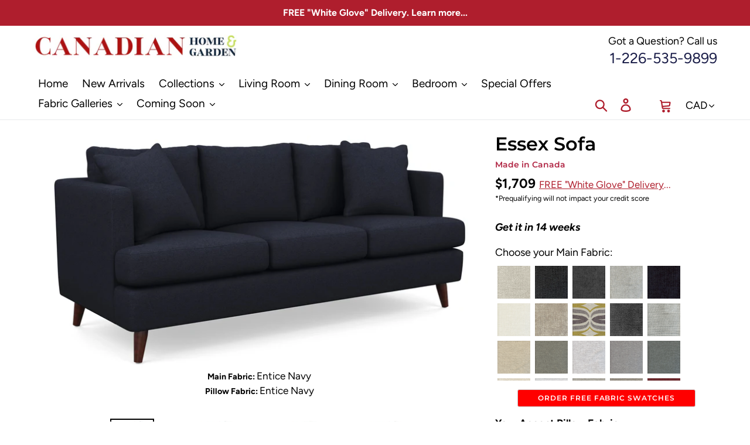

--- FILE ---
content_type: text/javascript; charset=utf-8
request_url: https://canadianhomeandgarden.ca/products/essex-sofa-entice-navy.js?_=1769696977773
body_size: 8898
content:
{"id":6566398427251,"title":"Essex Sofa","handle":"essex-sofa-entice-navy","description":"\u003cul class=\"tabs\"\u003e\n\u003cli\u003e\u003ca href=\"#tab1\" class=\"active\"\u003eDescription\u003c\/a\u003e\u003c\/li\u003e\n\u003cli\u003e\u003ca href=\"#tab2\"\u003eSpecifications\u003c\/a\u003e\u003c\/li\u003e\n\u003cli\u003e\u003ca href=\"#tab3\"\u003eShipping\u003c\/a\u003e\u003c\/li\u003e\n\u003c\/ul\u003e\n\u003cul class=\"tabs-content\"\u003e\n\u003cul class=\"tabs-content\"\u003e\n\u003cli id=\"tab1\" class=\"active\"\u003e\n\u003cp\u003e\u003cbr\u003e\u003cspan\u003eThe contemporary style of the Essex sofa will make a great addition to your home with its clean lines and comfortable seating.\u003cbr\u003e\u003cbr\u003eCheck out our wide selection of custom \u003ca data-mce-fragment=\"1\" href=\"https:\/\/canadianhomeandgarden.ca\/pages\/fabric-gallery\" target=\"_blank\" data-mce-href=\"https:\/\/canadianhomeandgarden.ca\/pages\/fabric-gallery\"\u003efabrics\u003c\/a\u003e and note your choice at checkout!\u003c\/span\u003e\u003c\/p\u003e\n\u003cp\u003e\u003cstrong\u003eFrame\u003c\/strong\u003e\u003c\/p\u003e\nThe Essex frame is made with an extra 1 1\/8\" solid wood frame of selected kiln dried soft and hardwoods.  For added durability all the frame has also been stapled, glued, and corner blocked.\u003c\/li\u003e\n\u003cli class=\"active\"\u003e\n\u003c\/li\u003e\n\u003c\/ul\u003e\n\u003c\/ul\u003e\n\u003cul class=\"tabs-content\"\u003e\n\u003cli id=\"tab2\"\u003e\n\u003cdiv class=\"container\"\u003e\n\u003ctable class=\"table table-striped\"\u003e\n\u003cthead\u003e\n\u003ctr class=\"title\"\u003e\n\u003cth colspan=\"2\"\u003eGeneral\u003c\/th\u003e\n\u003c\/tr\u003e\n\u003c\/thead\u003e\n\u003ctbody\u003e\n\u003ctr\u003e\n\u003cth scope=\"row\"\u003eCollection Name\u003c\/th\u003e\n\u003ctd\u003eEssex\u003cbr\u003e\n\u003c\/td\u003e\n\u003c\/tr\u003e\n\u003ctr\u003e\n\u003cth scope=\"row\"\u003e\u003cspan\u003eMotion Type\u003c\/span\u003e\u003c\/th\u003e\n\u003ctd\u003e\u003cspan\u003eStationary\u003c\/span\u003e\u003c\/td\u003e\n\u003c\/tr\u003e\n\u003ctr\u003e\n\u003cth scope=\"row\"\u003e\n\u003cspan\u003eStyle\u003c\/span\u003e\u003cbr\u003e\n\u003c\/th\u003e\n\u003ctd\u003e\n\u003cspan\u003eContemporary\u003c\/span\u003e\u003cbr\u003e\n\u003c\/td\u003e\n\u003c\/tr\u003e\n\u003ctr\u003e\n\u003cth scope=\"row\"\u003eMaterial\u003c\/th\u003e\n\u003ctd\u003eFabric\u003c\/td\u003e\n\u003c\/tr\u003e\n\u003ctr\u003e\n\u003cth scope=\"row\"\u003eAdditional Information\u003c\/th\u003e\n\u003ctd\u003eStraight front border. Round tapered feet in walnut.\u003c\/td\u003e\n\u003c\/tr\u003e\n\u003c\/tbody\u003e\n\u003cthead\u003e\n\u003ctr class=\"title\"\u003e\n\u003cth colspan=\"2\"\u003eWarranty\u003c\/th\u003e\n\u003c\/tr\u003e\n\u003c\/thead\u003e\n\u003ctbody\u003e\n\u003ctr\u003e\n\u003cth scope=\"row\"\u003eLifetime\u003c\/th\u003e\n\u003ctd\u003eFrame, Springs, Seat Foam\u003cbr\u003e\n\u003c\/td\u003e\n\u003c\/tr\u003e\n\u003ctr\u003e\n\u003cth scope=\"row\"\u003e3-Year\u003c\/th\u003e\n\u003ctd\u003e\u003cspan\u003eSofabed Mechanism (Residential Use), 1 Year (Commercial Use)\u003c\/span\u003e\u003c\/td\u003e\n\u003c\/tr\u003e\n\u003ctr\u003e\n\u003cth scope=\"row\"\u003e1-Year\u003cbr\u003e\n\u003c\/th\u003e\n\u003ctd\u003eFabric, Exposed Wood, Workmanship\u003cbr\u003e\n\u003c\/td\u003e\n\u003c\/tr\u003e\n\u003c\/tbody\u003e\n\u003cthead\u003e\n\u003ctr class=\"title\"\u003e\n\u003cth colspan=\"2\"\u003eDimensions\u003c\/th\u003e\n\u003c\/tr\u003e\n\u003c\/thead\u003e\n\u003ctbody\u003e\n\u003ctr\u003e\n\u003cth scope=\"row\"\u003eWidth\u003c\/th\u003e\n\u003ctd\u003e77 inches \/ 195.58 cm\u003c\/td\u003e\n\u003c\/tr\u003e\n\u003ctr\u003e\n\u003cth scope=\"row\"\u003eHeight\u003c\/th\u003e\n\u003ctd\u003e35 inches \/ 88.9 cm\u003c\/td\u003e\n\u003c\/tr\u003e\n\u003ctr\u003e\n\u003cth scope=\"row\"\u003eDepth\u003c\/th\u003e\n\u003ctd\u003e35 inches \/ 88.9 cm\u003c\/td\u003e\n\u003c\/tr\u003e\n\u003c\/tbody\u003e\n\u003c\/table\u003e\n\u003cp\u003eAll dimensions shown are approximate and are subject to the slight variations inherent in a hand-built product.\u003c\/p\u003e\n\u003c\/div\u003e\n\u003c\/li\u003e\n\u003cli id=\"tab3\"\u003e\n\u003cp\u003eAll Canadian Home and Garden purchases include free \"White Glove Service\" to eligible postal codes. White Glove Service includes inside placement, unpacking, debris removal, and light assembly directly in your home. Click \u003ca href=\"https:\/\/canadianhomeandgarden.ca\/pages\/shipping-policy\"\u003ehere\u003c\/a\u003e for full details.\u003c\/p\u003e\n\u003c\/li\u003e\n\u003c\/ul\u003e","published_at":"2021-04-12T21:08:20-04:00","created_at":"2021-04-12T21:10:28-04:00","vendor":"Canadian Home and Garden","type":"Sofa","tags":["Entice Navy","Made in Canada"],"price":170900,"price_min":170900,"price_max":170900,"available":true,"price_varies":false,"compare_at_price":null,"compare_at_price_min":0,"compare_at_price_max":0,"compare_at_price_varies":false,"variants":[{"id":39303241039987,"title":"Entice Navy","option1":"Entice Navy","option2":null,"option3":null,"sku":"CHAG-Sofa-Essex-Entice_Navy-Entice_Navy","requires_shipping":true,"taxable":true,"featured_image":{"id":28091441283187,"product_id":6566398427251,"position":1,"created_at":"2021-04-12T21:10:29-04:00","updated_at":"2021-04-12T21:10:29-04:00","alt":null,"width":3334,"height":1868,"src":"https:\/\/cdn.shopify.com\/s\/files\/1\/0278\/1108\/6451\/products\/Essex_-_Entice_Navy_-_Entice_Navy.jpg?v=1618276229","variant_ids":[39303241039987]},"available":true,"name":"Essex Sofa - Entice Navy","public_title":"Entice Navy","options":["Entice Navy"],"price":170900,"weight":0,"compare_at_price":null,"inventory_management":"shopify","barcode":null,"featured_media":{"alt":null,"id":20340073693299,"position":1,"preview_image":{"aspect_ratio":1.785,"height":1868,"width":3334,"src":"https:\/\/cdn.shopify.com\/s\/files\/1\/0278\/1108\/6451\/products\/Essex_-_Entice_Navy_-_Entice_Navy.jpg?v=1618276229"}},"requires_selling_plan":false,"selling_plan_allocations":[]},{"id":39303241072755,"title":"Aiden Ocean","option1":"Aiden Ocean","option2":null,"option3":null,"sku":"CHAG-Sofa-Essex-Entice_Navy-Aiden_Ocean","requires_shipping":true,"taxable":true,"featured_image":{"id":28091441315955,"product_id":6566398427251,"position":2,"created_at":"2021-04-12T21:10:29-04:00","updated_at":"2021-04-12T21:10:29-04:00","alt":null,"width":3334,"height":1868,"src":"https:\/\/cdn.shopify.com\/s\/files\/1\/0278\/1108\/6451\/products\/Essex_-_Entice_Navy_-_Aiden_Ocean.jpg?v=1618276229","variant_ids":[39303241072755]},"available":true,"name":"Essex Sofa - Aiden Ocean","public_title":"Aiden Ocean","options":["Aiden Ocean"],"price":170900,"weight":0,"compare_at_price":null,"inventory_management":"shopify","barcode":null,"featured_media":{"alt":null,"id":20340073726067,"position":2,"preview_image":{"aspect_ratio":1.785,"height":1868,"width":3334,"src":"https:\/\/cdn.shopify.com\/s\/files\/1\/0278\/1108\/6451\/products\/Essex_-_Entice_Navy_-_Aiden_Ocean.jpg?v=1618276229"}},"requires_selling_plan":false,"selling_plan_allocations":[]},{"id":39303241105523,"title":"Aiden Platinum","option1":"Aiden Platinum","option2":null,"option3":null,"sku":"CHAG-Sofa-Essex-Entice_Navy-Aiden_Platinum","requires_shipping":true,"taxable":true,"featured_image":{"id":28091441348723,"product_id":6566398427251,"position":3,"created_at":"2021-04-12T21:10:29-04:00","updated_at":"2021-04-12T21:10:29-04:00","alt":null,"width":3334,"height":1868,"src":"https:\/\/cdn.shopify.com\/s\/files\/1\/0278\/1108\/6451\/products\/Essex_-_Entice_Navy_-_Aiden_Platinum.jpg?v=1618276229","variant_ids":[39303241105523]},"available":true,"name":"Essex Sofa - Aiden Platinum","public_title":"Aiden Platinum","options":["Aiden Platinum"],"price":170900,"weight":0,"compare_at_price":null,"inventory_management":"shopify","barcode":null,"featured_media":{"alt":null,"id":20340073758835,"position":3,"preview_image":{"aspect_ratio":1.785,"height":1868,"width":3334,"src":"https:\/\/cdn.shopify.com\/s\/files\/1\/0278\/1108\/6451\/products\/Essex_-_Entice_Navy_-_Aiden_Platinum.jpg?v=1618276229"}},"requires_selling_plan":false,"selling_plan_allocations":[]},{"id":39303241138291,"title":"Aiden Sterling","option1":"Aiden Sterling","option2":null,"option3":null,"sku":"CHAG-Sofa-Essex-Entice_Navy-Aiden_Sterling","requires_shipping":true,"taxable":true,"featured_image":{"id":28091441381491,"product_id":6566398427251,"position":4,"created_at":"2021-04-12T21:10:29-04:00","updated_at":"2021-04-12T21:10:29-04:00","alt":null,"width":3334,"height":1868,"src":"https:\/\/cdn.shopify.com\/s\/files\/1\/0278\/1108\/6451\/products\/Essex_-_Entice_Navy_-_Aiden_Sterling.jpg?v=1618276229","variant_ids":[39303241138291]},"available":true,"name":"Essex Sofa - Aiden Sterling","public_title":"Aiden Sterling","options":["Aiden Sterling"],"price":170900,"weight":0,"compare_at_price":null,"inventory_management":"shopify","barcode":null,"featured_media":{"alt":null,"id":20340073791603,"position":4,"preview_image":{"aspect_ratio":1.785,"height":1868,"width":3334,"src":"https:\/\/cdn.shopify.com\/s\/files\/1\/0278\/1108\/6451\/products\/Essex_-_Entice_Navy_-_Aiden_Sterling.jpg?v=1618276229"}},"requires_selling_plan":false,"selling_plan_allocations":[]},{"id":39303241171059,"title":"Aiden Storm","option1":"Aiden Storm","option2":null,"option3":null,"sku":"CHAG-Sofa-Essex-Entice_Navy-Aiden_Storm","requires_shipping":true,"taxable":true,"featured_image":{"id":28091441414259,"product_id":6566398427251,"position":5,"created_at":"2021-04-12T21:10:29-04:00","updated_at":"2021-04-12T21:10:29-04:00","alt":null,"width":3334,"height":1868,"src":"https:\/\/cdn.shopify.com\/s\/files\/1\/0278\/1108\/6451\/products\/Essex_-_Entice_Navy_-_Aiden_Storm.jpg?v=1618276229","variant_ids":[39303241171059]},"available":true,"name":"Essex Sofa - Aiden Storm","public_title":"Aiden Storm","options":["Aiden Storm"],"price":170900,"weight":0,"compare_at_price":null,"inventory_management":"shopify","barcode":null,"featured_media":{"alt":null,"id":20340073824371,"position":5,"preview_image":{"aspect_ratio":1.785,"height":1868,"width":3334,"src":"https:\/\/cdn.shopify.com\/s\/files\/1\/0278\/1108\/6451\/products\/Essex_-_Entice_Navy_-_Aiden_Storm.jpg?v=1618276229"}},"requires_selling_plan":false,"selling_plan_allocations":[]},{"id":39303241203827,"title":"Analogy Blush","option1":"Analogy Blush","option2":null,"option3":null,"sku":"CHAG-Sofa-Essex-Entice_Navy-Analogy_Blush","requires_shipping":true,"taxable":true,"featured_image":{"id":28091441447027,"product_id":6566398427251,"position":6,"created_at":"2021-04-12T21:10:29-04:00","updated_at":"2021-04-12T21:10:29-04:00","alt":null,"width":3334,"height":1868,"src":"https:\/\/cdn.shopify.com\/s\/files\/1\/0278\/1108\/6451\/products\/Essex_-_Entice_Navy_-_Analogy_Blush.jpg?v=1618276229","variant_ids":[39303241203827]},"available":true,"name":"Essex Sofa - Analogy Blush","public_title":"Analogy Blush","options":["Analogy Blush"],"price":170900,"weight":0,"compare_at_price":null,"inventory_management":"shopify","barcode":null,"featured_media":{"alt":null,"id":20340073857139,"position":6,"preview_image":{"aspect_ratio":1.785,"height":1868,"width":3334,"src":"https:\/\/cdn.shopify.com\/s\/files\/1\/0278\/1108\/6451\/products\/Essex_-_Entice_Navy_-_Analogy_Blush.jpg?v=1618276229"}},"requires_selling_plan":false,"selling_plan_allocations":[]},{"id":39303241236595,"title":"Analogy Charcoal","option1":"Analogy Charcoal","option2":null,"option3":null,"sku":"CHAG-Sofa-Essex-Entice_Navy-Analogy_Charcoal","requires_shipping":true,"taxable":true,"featured_image":{"id":28091441479795,"product_id":6566398427251,"position":7,"created_at":"2021-04-12T21:10:29-04:00","updated_at":"2021-04-12T21:10:29-04:00","alt":null,"width":3334,"height":1868,"src":"https:\/\/cdn.shopify.com\/s\/files\/1\/0278\/1108\/6451\/products\/Essex_-_Entice_Navy_-_Analogy_Charcoal.jpg?v=1618276229","variant_ids":[39303241236595]},"available":true,"name":"Essex Sofa - Analogy Charcoal","public_title":"Analogy Charcoal","options":["Analogy Charcoal"],"price":170900,"weight":0,"compare_at_price":null,"inventory_management":"shopify","barcode":null,"featured_media":{"alt":null,"id":20340073889907,"position":7,"preview_image":{"aspect_ratio":1.785,"height":1868,"width":3334,"src":"https:\/\/cdn.shopify.com\/s\/files\/1\/0278\/1108\/6451\/products\/Essex_-_Entice_Navy_-_Analogy_Charcoal.jpg?v=1618276229"}},"requires_selling_plan":false,"selling_plan_allocations":[]},{"id":39303241269363,"title":"Analogy Gray","option1":"Analogy Gray","option2":null,"option3":null,"sku":"CHAG-Sofa-Essex-Entice_Navy-Analogy_Gray","requires_shipping":true,"taxable":true,"featured_image":{"id":28091441512563,"product_id":6566398427251,"position":8,"created_at":"2021-04-12T21:10:29-04:00","updated_at":"2021-04-12T21:10:29-04:00","alt":null,"width":3334,"height":1868,"src":"https:\/\/cdn.shopify.com\/s\/files\/1\/0278\/1108\/6451\/products\/Essex_-_Entice_Navy_-_Analogy_Gray.jpg?v=1618276229","variant_ids":[39303241269363]},"available":true,"name":"Essex Sofa - Analogy Gray","public_title":"Analogy Gray","options":["Analogy Gray"],"price":170900,"weight":0,"compare_at_price":null,"inventory_management":"shopify","barcode":null,"featured_media":{"alt":null,"id":20340073922675,"position":8,"preview_image":{"aspect_ratio":1.785,"height":1868,"width":3334,"src":"https:\/\/cdn.shopify.com\/s\/files\/1\/0278\/1108\/6451\/products\/Essex_-_Entice_Navy_-_Analogy_Gray.jpg?v=1618276229"}},"requires_selling_plan":false,"selling_plan_allocations":[]},{"id":39303241302131,"title":"Analogy Lilac","option1":"Analogy Lilac","option2":null,"option3":null,"sku":"CHAG-Sofa-Essex-Entice_Navy-Analogy_Lilac","requires_shipping":true,"taxable":true,"featured_image":{"id":28091441545331,"product_id":6566398427251,"position":9,"created_at":"2021-04-12T21:10:29-04:00","updated_at":"2021-04-12T21:10:29-04:00","alt":null,"width":3334,"height":1868,"src":"https:\/\/cdn.shopify.com\/s\/files\/1\/0278\/1108\/6451\/products\/Essex_-_Entice_Navy_-_Analogy_Lilac.jpg?v=1618276229","variant_ids":[39303241302131]},"available":true,"name":"Essex Sofa - Analogy Lilac","public_title":"Analogy Lilac","options":["Analogy Lilac"],"price":170900,"weight":0,"compare_at_price":null,"inventory_management":"shopify","barcode":null,"featured_media":{"alt":null,"id":20340073955443,"position":9,"preview_image":{"aspect_ratio":1.785,"height":1868,"width":3334,"src":"https:\/\/cdn.shopify.com\/s\/files\/1\/0278\/1108\/6451\/products\/Essex_-_Entice_Navy_-_Analogy_Lilac.jpg?v=1618276229"}},"requires_selling_plan":false,"selling_plan_allocations":[]},{"id":39303241334899,"title":"Analogy Onyx","option1":"Analogy Onyx","option2":null,"option3":null,"sku":"CHAG-Sofa-Essex-Entice_Navy-Analogy_Onyx","requires_shipping":true,"taxable":true,"featured_image":{"id":28091441578099,"product_id":6566398427251,"position":10,"created_at":"2021-04-12T21:10:29-04:00","updated_at":"2021-04-12T21:10:29-04:00","alt":null,"width":3334,"height":1868,"src":"https:\/\/cdn.shopify.com\/s\/files\/1\/0278\/1108\/6451\/products\/Essex_-_Entice_Navy_-_Analogy_Onyx.jpg?v=1618276229","variant_ids":[39303241334899]},"available":true,"name":"Essex Sofa - Analogy Onyx","public_title":"Analogy Onyx","options":["Analogy Onyx"],"price":170900,"weight":0,"compare_at_price":null,"inventory_management":"shopify","barcode":null,"featured_media":{"alt":null,"id":20340073988211,"position":10,"preview_image":{"aspect_ratio":1.785,"height":1868,"width":3334,"src":"https:\/\/cdn.shopify.com\/s\/files\/1\/0278\/1108\/6451\/products\/Essex_-_Entice_Navy_-_Analogy_Onyx.jpg?v=1618276229"}},"requires_selling_plan":false,"selling_plan_allocations":[]},{"id":39303241367667,"title":"Analogy Sand","option1":"Analogy Sand","option2":null,"option3":null,"sku":"CHAG-Sofa-Essex-Entice_Navy-Analogy_Sand","requires_shipping":true,"taxable":true,"featured_image":{"id":28091441610867,"product_id":6566398427251,"position":11,"created_at":"2021-04-12T21:10:29-04:00","updated_at":"2021-04-12T21:10:29-04:00","alt":null,"width":3334,"height":1868,"src":"https:\/\/cdn.shopify.com\/s\/files\/1\/0278\/1108\/6451\/products\/Essex_-_Entice_Navy_-_Analogy_Sand.jpg?v=1618276229","variant_ids":[39303241367667]},"available":true,"name":"Essex Sofa - Analogy Sand","public_title":"Analogy Sand","options":["Analogy Sand"],"price":170900,"weight":0,"compare_at_price":null,"inventory_management":"shopify","barcode":null,"featured_media":{"alt":null,"id":20340074020979,"position":11,"preview_image":{"aspect_ratio":1.785,"height":1868,"width":3334,"src":"https:\/\/cdn.shopify.com\/s\/files\/1\/0278\/1108\/6451\/products\/Essex_-_Entice_Navy_-_Analogy_Sand.jpg?v=1618276229"}},"requires_selling_plan":false,"selling_plan_allocations":[]},{"id":39303241400435,"title":"Analogy Stone","option1":"Analogy Stone","option2":null,"option3":null,"sku":"CHAG-Sofa-Essex-Entice_Navy-Analogy_Stone","requires_shipping":true,"taxable":true,"featured_image":{"id":28091441643635,"product_id":6566398427251,"position":12,"created_at":"2021-04-12T21:10:29-04:00","updated_at":"2021-04-12T21:10:29-04:00","alt":null,"width":3334,"height":1868,"src":"https:\/\/cdn.shopify.com\/s\/files\/1\/0278\/1108\/6451\/products\/Essex_-_Entice_Navy_-_Analogy_Stone.jpg?v=1618276229","variant_ids":[39303241400435]},"available":true,"name":"Essex Sofa - Analogy Stone","public_title":"Analogy Stone","options":["Analogy Stone"],"price":170900,"weight":0,"compare_at_price":null,"inventory_management":"shopify","barcode":null,"featured_media":{"alt":null,"id":20340074053747,"position":12,"preview_image":{"aspect_ratio":1.785,"height":1868,"width":3334,"src":"https:\/\/cdn.shopify.com\/s\/files\/1\/0278\/1108\/6451\/products\/Essex_-_Entice_Navy_-_Analogy_Stone.jpg?v=1618276229"}},"requires_selling_plan":false,"selling_plan_allocations":[]},{"id":39303241433203,"title":"Barton Chinchilla","option1":"Barton Chinchilla","option2":null,"option3":null,"sku":"CHAG-Sofa-Essex-Entice_Navy-Barton_Chinchilla","requires_shipping":true,"taxable":true,"featured_image":{"id":28091441676403,"product_id":6566398427251,"position":13,"created_at":"2021-04-12T21:10:29-04:00","updated_at":"2021-04-12T21:10:29-04:00","alt":null,"width":3334,"height":1868,"src":"https:\/\/cdn.shopify.com\/s\/files\/1\/0278\/1108\/6451\/products\/Essex_-_Entice_Navy_-_Barton_Chinchilla.jpg?v=1618276229","variant_ids":[39303241433203]},"available":true,"name":"Essex Sofa - Barton Chinchilla","public_title":"Barton Chinchilla","options":["Barton Chinchilla"],"price":170900,"weight":0,"compare_at_price":null,"inventory_management":"shopify","barcode":null,"featured_media":{"alt":null,"id":20340074086515,"position":13,"preview_image":{"aspect_ratio":1.785,"height":1868,"width":3334,"src":"https:\/\/cdn.shopify.com\/s\/files\/1\/0278\/1108\/6451\/products\/Essex_-_Entice_Navy_-_Barton_Chinchilla.jpg?v=1618276229"}},"requires_selling_plan":false,"selling_plan_allocations":[]},{"id":39303241465971,"title":"Boulder Cayenne","option1":"Boulder Cayenne","option2":null,"option3":null,"sku":"CHAG-Sofa-Essex-Entice_Navy-Boulder_Cayenne","requires_shipping":true,"taxable":true,"featured_image":{"id":28091441709171,"product_id":6566398427251,"position":14,"created_at":"2021-04-12T21:10:29-04:00","updated_at":"2021-04-12T21:10:29-04:00","alt":null,"width":3334,"height":1868,"src":"https:\/\/cdn.shopify.com\/s\/files\/1\/0278\/1108\/6451\/products\/Essex_-_Entice_Navy_-_Boulder_Cayenne.jpg?v=1618276229","variant_ids":[39303241465971]},"available":true,"name":"Essex Sofa - Boulder Cayenne","public_title":"Boulder Cayenne","options":["Boulder Cayenne"],"price":170900,"weight":0,"compare_at_price":null,"inventory_management":"shopify","barcode":null,"featured_media":{"alt":null,"id":20340074119283,"position":14,"preview_image":{"aspect_ratio":1.785,"height":1868,"width":3334,"src":"https:\/\/cdn.shopify.com\/s\/files\/1\/0278\/1108\/6451\/products\/Essex_-_Entice_Navy_-_Boulder_Cayenne.jpg?v=1618276229"}},"requires_selling_plan":false,"selling_plan_allocations":[]},{"id":39303241498739,"title":"Boulder Graphite","option1":"Boulder Graphite","option2":null,"option3":null,"sku":"CHAG-Sofa-Essex-Entice_Navy-Boulder_Graphite","requires_shipping":true,"taxable":true,"featured_image":{"id":28091441741939,"product_id":6566398427251,"position":15,"created_at":"2021-04-12T21:10:29-04:00","updated_at":"2021-04-12T21:10:29-04:00","alt":null,"width":3334,"height":1868,"src":"https:\/\/cdn.shopify.com\/s\/files\/1\/0278\/1108\/6451\/products\/Essex_-_Entice_Navy_-_Boulder_Graphite.jpg?v=1618276229","variant_ids":[39303241498739]},"available":true,"name":"Essex Sofa - Boulder Graphite","public_title":"Boulder Graphite","options":["Boulder Graphite"],"price":170900,"weight":0,"compare_at_price":null,"inventory_management":"shopify","barcode":null,"featured_media":{"alt":null,"id":20340074152051,"position":15,"preview_image":{"aspect_ratio":1.785,"height":1868,"width":3334,"src":"https:\/\/cdn.shopify.com\/s\/files\/1\/0278\/1108\/6451\/products\/Essex_-_Entice_Navy_-_Boulder_Graphite.jpg?v=1618276229"}},"requires_selling_plan":false,"selling_plan_allocations":[]},{"id":39303241531507,"title":"Boulder Steel","option1":"Boulder Steel","option2":null,"option3":null,"sku":"CHAG-Sofa-Essex-Entice_Navy-Boulder_Steel","requires_shipping":true,"taxable":true,"featured_image":{"id":28091441774707,"product_id":6566398427251,"position":16,"created_at":"2021-04-12T21:10:29-04:00","updated_at":"2021-04-12T21:10:29-04:00","alt":null,"width":3334,"height":1868,"src":"https:\/\/cdn.shopify.com\/s\/files\/1\/0278\/1108\/6451\/products\/Essex_-_Entice_Navy_-_Boulder_Steel.jpg?v=1618276229","variant_ids":[39303241531507]},"available":true,"name":"Essex Sofa - Boulder Steel","public_title":"Boulder Steel","options":["Boulder Steel"],"price":170900,"weight":0,"compare_at_price":null,"inventory_management":"shopify","barcode":null,"featured_media":{"alt":null,"id":20340074184819,"position":16,"preview_image":{"aspect_ratio":1.785,"height":1868,"width":3334,"src":"https:\/\/cdn.shopify.com\/s\/files\/1\/0278\/1108\/6451\/products\/Essex_-_Entice_Navy_-_Boulder_Steel.jpg?v=1618276229"}},"requires_selling_plan":false,"selling_plan_allocations":[]},{"id":39303241564275,"title":"Crysanthemum Scarlet","option1":"Crysanthemum Scarlet","option2":null,"option3":null,"sku":"CHAG-Sofa-Essex-Entice_Navy-Crysanthemum_Scarlet","requires_shipping":true,"taxable":true,"featured_image":{"id":28091441807475,"product_id":6566398427251,"position":17,"created_at":"2021-04-12T21:10:29-04:00","updated_at":"2021-04-12T21:10:29-04:00","alt":null,"width":3334,"height":1868,"src":"https:\/\/cdn.shopify.com\/s\/files\/1\/0278\/1108\/6451\/products\/Essex_-_Entice_Navy_-_Crysanthemum_Scarlet.jpg?v=1618276229","variant_ids":[39303241564275]},"available":true,"name":"Essex Sofa - Crysanthemum Scarlet","public_title":"Crysanthemum Scarlet","options":["Crysanthemum Scarlet"],"price":170900,"weight":0,"compare_at_price":null,"inventory_management":"shopify","barcode":null,"featured_media":{"alt":null,"id":20340074217587,"position":17,"preview_image":{"aspect_ratio":1.785,"height":1868,"width":3334,"src":"https:\/\/cdn.shopify.com\/s\/files\/1\/0278\/1108\/6451\/products\/Essex_-_Entice_Navy_-_Crysanthemum_Scarlet.jpg?v=1618276229"}},"requires_selling_plan":false,"selling_plan_allocations":[]},{"id":39303241597043,"title":"Cuba Hemp","option1":"Cuba Hemp","option2":null,"option3":null,"sku":"CHAG-Sofa-Essex-Entice_Navy-Cuba_Hemp","requires_shipping":true,"taxable":true,"featured_image":{"id":28091441840243,"product_id":6566398427251,"position":18,"created_at":"2021-04-12T21:10:29-04:00","updated_at":"2021-04-12T21:10:29-04:00","alt":null,"width":3334,"height":1868,"src":"https:\/\/cdn.shopify.com\/s\/files\/1\/0278\/1108\/6451\/products\/Essex_-_Entice_Navy_-_Cuba_Hemp.jpg?v=1618276229","variant_ids":[39303241597043]},"available":true,"name":"Essex Sofa - Cuba Hemp","public_title":"Cuba Hemp","options":["Cuba Hemp"],"price":170900,"weight":0,"compare_at_price":null,"inventory_management":"shopify","barcode":null,"featured_media":{"alt":null,"id":20340074250355,"position":18,"preview_image":{"aspect_ratio":1.785,"height":1868,"width":3334,"src":"https:\/\/cdn.shopify.com\/s\/files\/1\/0278\/1108\/6451\/products\/Essex_-_Entice_Navy_-_Cuba_Hemp.jpg?v=1618276229"}},"requires_selling_plan":false,"selling_plan_allocations":[]},{"id":39303241629811,"title":"Cuba Mushroom","option1":"Cuba Mushroom","option2":null,"option3":null,"sku":"CHAG-Sofa-Essex-Entice_Navy-Cuba_Mushroom","requires_shipping":true,"taxable":true,"featured_image":{"id":28091441873011,"product_id":6566398427251,"position":19,"created_at":"2021-04-12T21:10:29-04:00","updated_at":"2021-04-12T21:10:29-04:00","alt":null,"width":3334,"height":1868,"src":"https:\/\/cdn.shopify.com\/s\/files\/1\/0278\/1108\/6451\/products\/Essex_-_Entice_Navy_-_Cuba_Mushroom.jpg?v=1618276229","variant_ids":[39303241629811]},"available":true,"name":"Essex Sofa - Cuba Mushroom","public_title":"Cuba Mushroom","options":["Cuba Mushroom"],"price":170900,"weight":0,"compare_at_price":null,"inventory_management":"shopify","barcode":null,"featured_media":{"alt":null,"id":20340074283123,"position":19,"preview_image":{"aspect_ratio":1.785,"height":1868,"width":3334,"src":"https:\/\/cdn.shopify.com\/s\/files\/1\/0278\/1108\/6451\/products\/Essex_-_Entice_Navy_-_Cuba_Mushroom.jpg?v=1618276229"}},"requires_selling_plan":false,"selling_plan_allocations":[]},{"id":39303241662579,"title":"Cuba Pebble","option1":"Cuba Pebble","option2":null,"option3":null,"sku":"CHAG-Sofa-Essex-Entice_Navy-Cuba_Pebble","requires_shipping":true,"taxable":true,"featured_image":{"id":28091441905779,"product_id":6566398427251,"position":20,"created_at":"2021-04-12T21:10:29-04:00","updated_at":"2021-04-12T21:10:29-04:00","alt":null,"width":3334,"height":1868,"src":"https:\/\/cdn.shopify.com\/s\/files\/1\/0278\/1108\/6451\/products\/Essex_-_Entice_Navy_-_Cuba_Pebble.jpg?v=1618276229","variant_ids":[39303241662579]},"available":true,"name":"Essex Sofa - Cuba Pebble","public_title":"Cuba Pebble","options":["Cuba Pebble"],"price":170900,"weight":0,"compare_at_price":null,"inventory_management":"shopify","barcode":null,"featured_media":{"alt":null,"id":20340074315891,"position":20,"preview_image":{"aspect_ratio":1.785,"height":1868,"width":3334,"src":"https:\/\/cdn.shopify.com\/s\/files\/1\/0278\/1108\/6451\/products\/Essex_-_Entice_Navy_-_Cuba_Pebble.jpg?v=1618276229"}},"requires_selling_plan":false,"selling_plan_allocations":[]},{"id":39303241695347,"title":"Element Carboncopy","option1":"Element Carboncopy","option2":null,"option3":null,"sku":"CHAG-Sofa-Essex-Entice_Navy-Element_Carboncopy","requires_shipping":true,"taxable":true,"featured_image":{"id":28091441938547,"product_id":6566398427251,"position":21,"created_at":"2021-04-12T21:10:29-04:00","updated_at":"2021-04-12T21:10:29-04:00","alt":null,"width":3334,"height":1868,"src":"https:\/\/cdn.shopify.com\/s\/files\/1\/0278\/1108\/6451\/products\/Essex_-_Entice_Navy_-_Element_Carboncopy.jpg?v=1618276229","variant_ids":[39303241695347]},"available":true,"name":"Essex Sofa - Element Carboncopy","public_title":"Element Carboncopy","options":["Element Carboncopy"],"price":170900,"weight":0,"compare_at_price":null,"inventory_management":"shopify","barcode":null,"featured_media":{"alt":null,"id":20340074348659,"position":21,"preview_image":{"aspect_ratio":1.785,"height":1868,"width":3334,"src":"https:\/\/cdn.shopify.com\/s\/files\/1\/0278\/1108\/6451\/products\/Essex_-_Entice_Navy_-_Element_Carboncopy.jpg?v=1618276229"}},"requires_selling_plan":false,"selling_plan_allocations":[]},{"id":39303241728115,"title":"Element Milestone","option1":"Element Milestone","option2":null,"option3":null,"sku":"CHAG-Sofa-Essex-Entice_Navy-Element_Milestone","requires_shipping":true,"taxable":true,"featured_image":{"id":28091441971315,"product_id":6566398427251,"position":22,"created_at":"2021-04-12T21:10:29-04:00","updated_at":"2021-04-12T21:10:29-04:00","alt":null,"width":3334,"height":1868,"src":"https:\/\/cdn.shopify.com\/s\/files\/1\/0278\/1108\/6451\/products\/Essex_-_Entice_Navy_-_Element_Milestone.jpg?v=1618276229","variant_ids":[39303241728115]},"available":true,"name":"Essex Sofa - Element Milestone","public_title":"Element Milestone","options":["Element Milestone"],"price":170900,"weight":0,"compare_at_price":null,"inventory_management":"shopify","barcode":null,"featured_media":{"alt":null,"id":20340074381427,"position":22,"preview_image":{"aspect_ratio":1.785,"height":1868,"width":3334,"src":"https:\/\/cdn.shopify.com\/s\/files\/1\/0278\/1108\/6451\/products\/Essex_-_Entice_Navy_-_Element_Milestone.jpg?v=1618276229"}},"requires_selling_plan":false,"selling_plan_allocations":[]},{"id":39303241760883,"title":"Element Sandstone","option1":"Element Sandstone","option2":null,"option3":null,"sku":"CHAG-Sofa-Essex-Entice_Navy-Element_Sandstone","requires_shipping":true,"taxable":true,"featured_image":{"id":28091442004083,"product_id":6566398427251,"position":23,"created_at":"2021-04-12T21:10:29-04:00","updated_at":"2021-04-12T21:10:29-04:00","alt":null,"width":3334,"height":1868,"src":"https:\/\/cdn.shopify.com\/s\/files\/1\/0278\/1108\/6451\/products\/Essex_-_Entice_Navy_-_Element_Sandstone.jpg?v=1618276229","variant_ids":[39303241760883]},"available":true,"name":"Essex Sofa - Element Sandstone","public_title":"Element Sandstone","options":["Element Sandstone"],"price":170900,"weight":0,"compare_at_price":null,"inventory_management":"shopify","barcode":null,"featured_media":{"alt":null,"id":20340074414195,"position":23,"preview_image":{"aspect_ratio":1.785,"height":1868,"width":3334,"src":"https:\/\/cdn.shopify.com\/s\/files\/1\/0278\/1108\/6451\/products\/Essex_-_Entice_Navy_-_Element_Sandstone.jpg?v=1618276229"}},"requires_selling_plan":false,"selling_plan_allocations":[]},{"id":39303241793651,"title":"Element Silverdollar","option1":"Element Silverdollar","option2":null,"option3":null,"sku":"CHAG-Sofa-Essex-Entice_Navy-Element_Silverdollar","requires_shipping":true,"taxable":true,"featured_image":{"id":28091442036851,"product_id":6566398427251,"position":24,"created_at":"2021-04-12T21:10:29-04:00","updated_at":"2021-04-12T21:10:29-04:00","alt":null,"width":3334,"height":1868,"src":"https:\/\/cdn.shopify.com\/s\/files\/1\/0278\/1108\/6451\/products\/Essex_-_Entice_Navy_-_Element_Silverdollar.jpg?v=1618276229","variant_ids":[39303241793651]},"available":true,"name":"Essex Sofa - Element Silverdollar","public_title":"Element Silverdollar","options":["Element Silverdollar"],"price":170900,"weight":0,"compare_at_price":null,"inventory_management":"shopify","barcode":null,"featured_media":{"alt":null,"id":20340074446963,"position":24,"preview_image":{"aspect_ratio":1.785,"height":1868,"width":3334,"src":"https:\/\/cdn.shopify.com\/s\/files\/1\/0278\/1108\/6451\/products\/Essex_-_Entice_Navy_-_Element_Silverdollar.jpg?v=1618276229"}},"requires_selling_plan":false,"selling_plan_allocations":[]},{"id":39303241826419,"title":"Element Timberland","option1":"Element Timberland","option2":null,"option3":null,"sku":"CHAG-Sofa-Essex-Entice_Navy-Element_Timberland","requires_shipping":true,"taxable":true,"featured_image":{"id":28091442069619,"product_id":6566398427251,"position":25,"created_at":"2021-04-12T21:10:29-04:00","updated_at":"2021-04-12T21:10:29-04:00","alt":null,"width":3334,"height":1868,"src":"https:\/\/cdn.shopify.com\/s\/files\/1\/0278\/1108\/6451\/products\/Essex_-_Entice_Navy_-_Element_Timberland.jpg?v=1618276229","variant_ids":[39303241826419]},"available":true,"name":"Essex Sofa - Element Timberland","public_title":"Element Timberland","options":["Element Timberland"],"price":170900,"weight":0,"compare_at_price":null,"inventory_management":"shopify","barcode":null,"featured_media":{"alt":null,"id":20340074479731,"position":25,"preview_image":{"aspect_ratio":1.785,"height":1868,"width":3334,"src":"https:\/\/cdn.shopify.com\/s\/files\/1\/0278\/1108\/6451\/products\/Essex_-_Entice_Navy_-_Element_Timberland.jpg?v=1618276229"}},"requires_selling_plan":false,"selling_plan_allocations":[]},{"id":39303241859187,"title":"Element Treebark","option1":"Element Treebark","option2":null,"option3":null,"sku":"CHAG-Sofa-Essex-Entice_Navy-Element_Treebark","requires_shipping":true,"taxable":true,"featured_image":{"id":28091442102387,"product_id":6566398427251,"position":26,"created_at":"2021-04-12T21:10:29-04:00","updated_at":"2021-04-12T21:10:29-04:00","alt":null,"width":3334,"height":1868,"src":"https:\/\/cdn.shopify.com\/s\/files\/1\/0278\/1108\/6451\/products\/Essex_-_Entice_Navy_-_Element_Treebark.jpg?v=1618276229","variant_ids":[39303241859187]},"available":true,"name":"Essex Sofa - Element Treebark","public_title":"Element Treebark","options":["Element Treebark"],"price":170900,"weight":0,"compare_at_price":null,"inventory_management":"shopify","barcode":null,"featured_media":{"alt":null,"id":20340074512499,"position":26,"preview_image":{"aspect_ratio":1.785,"height":1868,"width":3334,"src":"https:\/\/cdn.shopify.com\/s\/files\/1\/0278\/1108\/6451\/products\/Essex_-_Entice_Navy_-_Element_Treebark.jpg?v=1618276229"}},"requires_selling_plan":false,"selling_plan_allocations":[]},{"id":39303241891955,"title":"Entice Brick","option1":"Entice Brick","option2":null,"option3":null,"sku":"CHAG-Sofa-Essex-Entice_Navy-Entice_Brick","requires_shipping":true,"taxable":true,"featured_image":{"id":28091442135155,"product_id":6566398427251,"position":27,"created_at":"2021-04-12T21:10:29-04:00","updated_at":"2021-04-12T21:10:29-04:00","alt":null,"width":3334,"height":1868,"src":"https:\/\/cdn.shopify.com\/s\/files\/1\/0278\/1108\/6451\/products\/Essex_-_Entice_Navy_-_Entice_Brick.jpg?v=1618276229","variant_ids":[39303241891955]},"available":true,"name":"Essex Sofa - Entice Brick","public_title":"Entice Brick","options":["Entice Brick"],"price":170900,"weight":0,"compare_at_price":null,"inventory_management":"shopify","barcode":null,"featured_media":{"alt":null,"id":20340074545267,"position":27,"preview_image":{"aspect_ratio":1.785,"height":1868,"width":3334,"src":"https:\/\/cdn.shopify.com\/s\/files\/1\/0278\/1108\/6451\/products\/Essex_-_Entice_Navy_-_Entice_Brick.jpg?v=1618276229"}},"requires_selling_plan":false,"selling_plan_allocations":[]},{"id":39303241924723,"title":"Entice Dew","option1":"Entice Dew","option2":null,"option3":null,"sku":"CHAG-Sofa-Essex-Entice_Navy-Entice_Dew","requires_shipping":true,"taxable":true,"featured_image":{"id":28091442167923,"product_id":6566398427251,"position":28,"created_at":"2021-04-12T21:10:29-04:00","updated_at":"2021-04-12T21:10:29-04:00","alt":null,"width":3334,"height":1868,"src":"https:\/\/cdn.shopify.com\/s\/files\/1\/0278\/1108\/6451\/products\/Essex_-_Entice_Navy_-_Entice_Dew.jpg?v=1618276229","variant_ids":[39303241924723]},"available":true,"name":"Essex Sofa - Entice Dew","public_title":"Entice Dew","options":["Entice Dew"],"price":170900,"weight":0,"compare_at_price":null,"inventory_management":"shopify","barcode":null,"featured_media":{"alt":null,"id":20340074578035,"position":28,"preview_image":{"aspect_ratio":1.785,"height":1868,"width":3334,"src":"https:\/\/cdn.shopify.com\/s\/files\/1\/0278\/1108\/6451\/products\/Essex_-_Entice_Navy_-_Entice_Dew.jpg?v=1618276229"}},"requires_selling_plan":false,"selling_plan_allocations":[]},{"id":39303241957491,"title":"Entice Graphite","option1":"Entice Graphite","option2":null,"option3":null,"sku":"CHAG-Sofa-Essex-Entice_Navy-Entice_Graphite","requires_shipping":true,"taxable":true,"featured_image":{"id":28091442200691,"product_id":6566398427251,"position":29,"created_at":"2021-04-12T21:10:29-04:00","updated_at":"2021-04-12T21:10:29-04:00","alt":null,"width":3334,"height":1868,"src":"https:\/\/cdn.shopify.com\/s\/files\/1\/0278\/1108\/6451\/products\/Essex_-_Entice_Navy_-_Entice_Graphite.jpg?v=1618276229","variant_ids":[39303241957491]},"available":true,"name":"Essex Sofa - Entice Graphite","public_title":"Entice Graphite","options":["Entice Graphite"],"price":170900,"weight":0,"compare_at_price":null,"inventory_management":"shopify","barcode":null,"featured_media":{"alt":null,"id":20340074610803,"position":29,"preview_image":{"aspect_ratio":1.785,"height":1868,"width":3334,"src":"https:\/\/cdn.shopify.com\/s\/files\/1\/0278\/1108\/6451\/products\/Essex_-_Entice_Navy_-_Entice_Graphite.jpg?v=1618276229"}},"requires_selling_plan":false,"selling_plan_allocations":[]},{"id":39303241990259,"title":"Entice Honey","option1":"Entice Honey","option2":null,"option3":null,"sku":"CHAG-Sofa-Essex-Entice_Navy-Entice_Honey","requires_shipping":true,"taxable":true,"featured_image":{"id":28091442233459,"product_id":6566398427251,"position":30,"created_at":"2021-04-12T21:10:29-04:00","updated_at":"2021-04-12T21:10:29-04:00","alt":null,"width":3334,"height":1868,"src":"https:\/\/cdn.shopify.com\/s\/files\/1\/0278\/1108\/6451\/products\/Essex_-_Entice_Navy_-_Entice_Honey.jpg?v=1618276229","variant_ids":[39303241990259]},"available":true,"name":"Essex Sofa - Entice Honey","public_title":"Entice Honey","options":["Entice Honey"],"price":170900,"weight":0,"compare_at_price":null,"inventory_management":"shopify","barcode":null,"featured_media":{"alt":null,"id":20340074643571,"position":30,"preview_image":{"aspect_ratio":1.785,"height":1868,"width":3334,"src":"https:\/\/cdn.shopify.com\/s\/files\/1\/0278\/1108\/6451\/products\/Essex_-_Entice_Navy_-_Entice_Honey.jpg?v=1618276229"}},"requires_selling_plan":false,"selling_plan_allocations":[]},{"id":39303242023027,"title":"Entice Indigo","option1":"Entice Indigo","option2":null,"option3":null,"sku":"CHAG-Sofa-Essex-Entice_Navy-Entice_Indigo","requires_shipping":true,"taxable":true,"featured_image":{"id":28091442266227,"product_id":6566398427251,"position":31,"created_at":"2021-04-12T21:10:29-04:00","updated_at":"2021-04-12T21:10:29-04:00","alt":null,"width":3334,"height":1868,"src":"https:\/\/cdn.shopify.com\/s\/files\/1\/0278\/1108\/6451\/products\/Essex_-_Entice_Navy_-_Entice_Indigo.jpg?v=1618276229","variant_ids":[39303242023027]},"available":true,"name":"Essex Sofa - Entice Indigo","public_title":"Entice Indigo","options":["Entice Indigo"],"price":170900,"weight":0,"compare_at_price":null,"inventory_management":"shopify","barcode":null,"featured_media":{"alt":null,"id":20340074676339,"position":31,"preview_image":{"aspect_ratio":1.785,"height":1868,"width":3334,"src":"https:\/\/cdn.shopify.com\/s\/files\/1\/0278\/1108\/6451\/products\/Essex_-_Entice_Navy_-_Entice_Indigo.jpg?v=1618276229"}},"requires_selling_plan":false,"selling_plan_allocations":[]},{"id":39303242055795,"title":"Entice Mist","option1":"Entice Mist","option2":null,"option3":null,"sku":"CHAG-Sofa-Essex-Entice_Navy-Entice_Mist","requires_shipping":true,"taxable":true,"featured_image":{"id":28091442298995,"product_id":6566398427251,"position":32,"created_at":"2021-04-12T21:10:29-04:00","updated_at":"2021-04-12T21:10:29-04:00","alt":null,"width":3334,"height":1868,"src":"https:\/\/cdn.shopify.com\/s\/files\/1\/0278\/1108\/6451\/products\/Essex_-_Entice_Navy_-_Entice_Mist.jpg?v=1618276229","variant_ids":[39303242055795]},"available":true,"name":"Essex Sofa - Entice Mist","public_title":"Entice Mist","options":["Entice Mist"],"price":170900,"weight":0,"compare_at_price":null,"inventory_management":"shopify","barcode":null,"featured_media":{"alt":null,"id":20340074709107,"position":32,"preview_image":{"aspect_ratio":1.785,"height":1868,"width":3334,"src":"https:\/\/cdn.shopify.com\/s\/files\/1\/0278\/1108\/6451\/products\/Essex_-_Entice_Navy_-_Entice_Mist.jpg?v=1618276229"}},"requires_selling_plan":false,"selling_plan_allocations":[]},{"id":39303242088563,"title":"Entice Spice","option1":"Entice Spice","option2":null,"option3":null,"sku":"CHAG-Sofa-Essex-Entice_Navy-Entice_Spice","requires_shipping":true,"taxable":true,"featured_image":{"id":28091442331763,"product_id":6566398427251,"position":33,"created_at":"2021-04-12T21:10:29-04:00","updated_at":"2021-04-12T21:10:29-04:00","alt":null,"width":3334,"height":1868,"src":"https:\/\/cdn.shopify.com\/s\/files\/1\/0278\/1108\/6451\/products\/Essex_-_Entice_Navy_-_Entice_Spice.jpg?v=1618276229","variant_ids":[39303242088563]},"available":true,"name":"Essex Sofa - Entice Spice","public_title":"Entice Spice","options":["Entice Spice"],"price":170900,"weight":0,"compare_at_price":null,"inventory_management":"shopify","barcode":null,"featured_media":{"alt":null,"id":20340074741875,"position":33,"preview_image":{"aspect_ratio":1.785,"height":1868,"width":3334,"src":"https:\/\/cdn.shopify.com\/s\/files\/1\/0278\/1108\/6451\/products\/Essex_-_Entice_Navy_-_Entice_Spice.jpg?v=1618276229"}},"requires_selling_plan":false,"selling_plan_allocations":[]},{"id":39303242121331,"title":"Entice Steel","option1":"Entice Steel","option2":null,"option3":null,"sku":"CHAG-Sofa-Essex-Entice_Navy-Entice_Steel","requires_shipping":true,"taxable":true,"featured_image":{"id":28091442364531,"product_id":6566398427251,"position":34,"created_at":"2021-04-12T21:10:29-04:00","updated_at":"2021-04-12T21:10:29-04:00","alt":null,"width":3334,"height":1868,"src":"https:\/\/cdn.shopify.com\/s\/files\/1\/0278\/1108\/6451\/products\/Essex_-_Entice_Navy_-_Entice_Steel.jpg?v=1618276229","variant_ids":[39303242121331]},"available":true,"name":"Essex Sofa - Entice Steel","public_title":"Entice Steel","options":["Entice Steel"],"price":170900,"weight":0,"compare_at_price":null,"inventory_management":"shopify","barcode":null,"featured_media":{"alt":null,"id":20340074774643,"position":34,"preview_image":{"aspect_ratio":1.785,"height":1868,"width":3334,"src":"https:\/\/cdn.shopify.com\/s\/files\/1\/0278\/1108\/6451\/products\/Essex_-_Entice_Navy_-_Entice_Steel.jpg?v=1618276229"}},"requires_selling_plan":false,"selling_plan_allocations":[]},{"id":39303242154099,"title":"Essex Alabaster","option1":"Essex Alabaster","option2":null,"option3":null,"sku":"CHAG-Sofa-Essex-Entice_Navy-Essex_Alabaster","requires_shipping":true,"taxable":true,"featured_image":{"id":28091442397299,"product_id":6566398427251,"position":35,"created_at":"2021-04-12T21:10:29-04:00","updated_at":"2021-04-12T21:10:29-04:00","alt":null,"width":3334,"height":1868,"src":"https:\/\/cdn.shopify.com\/s\/files\/1\/0278\/1108\/6451\/products\/Essex_-_Entice_Navy_-_Essex_Alabaster.jpg?v=1618276229","variant_ids":[39303242154099]},"available":true,"name":"Essex Sofa - Essex Alabaster","public_title":"Essex Alabaster","options":["Essex Alabaster"],"price":170900,"weight":0,"compare_at_price":null,"inventory_management":"shopify","barcode":null,"featured_media":{"alt":null,"id":20340074807411,"position":35,"preview_image":{"aspect_ratio":1.785,"height":1868,"width":3334,"src":"https:\/\/cdn.shopify.com\/s\/files\/1\/0278\/1108\/6451\/products\/Essex_-_Entice_Navy_-_Essex_Alabaster.jpg?v=1618276229"}},"requires_selling_plan":false,"selling_plan_allocations":[]},{"id":39303242186867,"title":"Gilda Charcoal","option1":"Gilda Charcoal","option2":null,"option3":null,"sku":"CHAG-Sofa-Essex-Entice_Navy-Gilda_Charcoal","requires_shipping":true,"taxable":true,"featured_image":{"id":28091442430067,"product_id":6566398427251,"position":36,"created_at":"2021-04-12T21:10:29-04:00","updated_at":"2021-04-12T21:10:29-04:00","alt":null,"width":3334,"height":1868,"src":"https:\/\/cdn.shopify.com\/s\/files\/1\/0278\/1108\/6451\/products\/Essex_-_Entice_Navy_-_Gilda_Charcoal.jpg?v=1618276229","variant_ids":[39303242186867]},"available":true,"name":"Essex Sofa - Gilda Charcoal","public_title":"Gilda Charcoal","options":["Gilda Charcoal"],"price":170900,"weight":0,"compare_at_price":null,"inventory_management":"shopify","barcode":null,"featured_media":{"alt":null,"id":20340074840179,"position":36,"preview_image":{"aspect_ratio":1.785,"height":1868,"width":3334,"src":"https:\/\/cdn.shopify.com\/s\/files\/1\/0278\/1108\/6451\/products\/Essex_-_Entice_Navy_-_Gilda_Charcoal.jpg?v=1618276229"}},"requires_selling_plan":false,"selling_plan_allocations":[]},{"id":39303242219635,"title":"Gilda Cobblestone","option1":"Gilda Cobblestone","option2":null,"option3":null,"sku":"CHAG-Sofa-Essex-Entice_Navy-Gilda_Cobblestone","requires_shipping":true,"taxable":true,"featured_image":{"id":28091442462835,"product_id":6566398427251,"position":37,"created_at":"2021-04-12T21:10:29-04:00","updated_at":"2021-04-12T21:10:29-04:00","alt":null,"width":3334,"height":1868,"src":"https:\/\/cdn.shopify.com\/s\/files\/1\/0278\/1108\/6451\/products\/Essex_-_Entice_Navy_-_Gilda_Cobblestone.jpg?v=1618276229","variant_ids":[39303242219635]},"available":true,"name":"Essex Sofa - Gilda Cobblestone","public_title":"Gilda Cobblestone","options":["Gilda Cobblestone"],"price":170900,"weight":0,"compare_at_price":null,"inventory_management":"shopify","barcode":null,"featured_media":{"alt":null,"id":20340074872947,"position":37,"preview_image":{"aspect_ratio":1.785,"height":1868,"width":3334,"src":"https:\/\/cdn.shopify.com\/s\/files\/1\/0278\/1108\/6451\/products\/Essex_-_Entice_Navy_-_Gilda_Cobblestone.jpg?v=1618276229"}},"requires_selling_plan":false,"selling_plan_allocations":[]},{"id":39303242252403,"title":"Giovanna Moondust","option1":"Giovanna Moondust","option2":null,"option3":null,"sku":"CHAG-Sofa-Essex-Entice_Navy-Giovanna_Moondust","requires_shipping":true,"taxable":true,"featured_image":{"id":28091442495603,"product_id":6566398427251,"position":38,"created_at":"2021-04-12T21:10:29-04:00","updated_at":"2021-04-12T21:10:29-04:00","alt":null,"width":3334,"height":1868,"src":"https:\/\/cdn.shopify.com\/s\/files\/1\/0278\/1108\/6451\/products\/Essex_-_Entice_Navy_-_Giovanna_Moondust.jpg?v=1618276229","variant_ids":[39303242252403]},"available":true,"name":"Essex Sofa - Giovanna Moondust","public_title":"Giovanna Moondust","options":["Giovanna Moondust"],"price":170900,"weight":0,"compare_at_price":null,"inventory_management":"shopify","barcode":null,"featured_media":{"alt":null,"id":20340074905715,"position":38,"preview_image":{"aspect_ratio":1.785,"height":1868,"width":3334,"src":"https:\/\/cdn.shopify.com\/s\/files\/1\/0278\/1108\/6451\/products\/Essex_-_Entice_Navy_-_Giovanna_Moondust.jpg?v=1618276229"}},"requires_selling_plan":false,"selling_plan_allocations":[]},{"id":39303242285171,"title":"Giovanna Pewter","option1":"Giovanna Pewter","option2":null,"option3":null,"sku":"CHAG-Sofa-Essex-Entice_Navy-Giovanna_Pewter","requires_shipping":true,"taxable":true,"featured_image":{"id":28091442528371,"product_id":6566398427251,"position":39,"created_at":"2021-04-12T21:10:29-04:00","updated_at":"2021-04-12T21:10:29-04:00","alt":null,"width":3334,"height":1868,"src":"https:\/\/cdn.shopify.com\/s\/files\/1\/0278\/1108\/6451\/products\/Essex_-_Entice_Navy_-_Giovanna_Pewter.jpg?v=1618276229","variant_ids":[39303242285171]},"available":true,"name":"Essex Sofa - Giovanna Pewter","public_title":"Giovanna Pewter","options":["Giovanna Pewter"],"price":170900,"weight":0,"compare_at_price":null,"inventory_management":"shopify","barcode":null,"featured_media":{"alt":null,"id":20340074938483,"position":39,"preview_image":{"aspect_ratio":1.785,"height":1868,"width":3334,"src":"https:\/\/cdn.shopify.com\/s\/files\/1\/0278\/1108\/6451\/products\/Essex_-_Entice_Navy_-_Giovanna_Pewter.jpg?v=1618276229"}},"requires_selling_plan":false,"selling_plan_allocations":[]},{"id":39303242317939,"title":"Giovanna Pool","option1":"Giovanna Pool","option2":null,"option3":null,"sku":"CHAG-Sofa-Essex-Entice_Navy-Giovanna_Pool","requires_shipping":true,"taxable":true,"featured_image":{"id":28091442561139,"product_id":6566398427251,"position":40,"created_at":"2021-04-12T21:10:29-04:00","updated_at":"2021-04-12T21:10:29-04:00","alt":null,"width":3334,"height":1868,"src":"https:\/\/cdn.shopify.com\/s\/files\/1\/0278\/1108\/6451\/products\/Essex_-_Entice_Navy_-_Giovanna_Pool.jpg?v=1618276229","variant_ids":[39303242317939]},"available":true,"name":"Essex Sofa - Giovanna Pool","public_title":"Giovanna Pool","options":["Giovanna Pool"],"price":170900,"weight":0,"compare_at_price":null,"inventory_management":"shopify","barcode":null,"featured_media":{"alt":null,"id":20340074971251,"position":40,"preview_image":{"aspect_ratio":1.785,"height":1868,"width":3334,"src":"https:\/\/cdn.shopify.com\/s\/files\/1\/0278\/1108\/6451\/products\/Essex_-_Entice_Navy_-_Giovanna_Pool.jpg?v=1618276229"}},"requires_selling_plan":false,"selling_plan_allocations":[]},{"id":39303242350707,"title":"Giovanna Shimmer","option1":"Giovanna Shimmer","option2":null,"option3":null,"sku":"CHAG-Sofa-Essex-Entice_Navy-Giovanna_Shimmer","requires_shipping":true,"taxable":true,"featured_image":{"id":28091442593907,"product_id":6566398427251,"position":41,"created_at":"2021-04-12T21:10:29-04:00","updated_at":"2021-04-12T21:10:29-04:00","alt":null,"width":3334,"height":1868,"src":"https:\/\/cdn.shopify.com\/s\/files\/1\/0278\/1108\/6451\/products\/Essex_-_Entice_Navy_-_Giovanna_Shimmer.jpg?v=1618276229","variant_ids":[39303242350707]},"available":true,"name":"Essex Sofa - Giovanna Shimmer","public_title":"Giovanna Shimmer","options":["Giovanna Shimmer"],"price":170900,"weight":0,"compare_at_price":null,"inventory_management":"shopify","barcode":null,"featured_media":{"alt":null,"id":20340075004019,"position":41,"preview_image":{"aspect_ratio":1.785,"height":1868,"width":3334,"src":"https:\/\/cdn.shopify.com\/s\/files\/1\/0278\/1108\/6451\/products\/Essex_-_Entice_Navy_-_Giovanna_Shimmer.jpg?v=1618276229"}},"requires_selling_plan":false,"selling_plan_allocations":[]},{"id":39303242383475,"title":"Giovanna Teal","option1":"Giovanna Teal","option2":null,"option3":null,"sku":"CHAG-Sofa-Essex-Entice_Navy-Giovanna_Teal","requires_shipping":true,"taxable":true,"featured_image":{"id":28091442626675,"product_id":6566398427251,"position":42,"created_at":"2021-04-12T21:10:29-04:00","updated_at":"2021-04-12T21:10:29-04:00","alt":null,"width":3334,"height":1868,"src":"https:\/\/cdn.shopify.com\/s\/files\/1\/0278\/1108\/6451\/products\/Essex_-_Entice_Navy_-_Giovanna_Teal.jpg?v=1618276229","variant_ids":[39303242383475]},"available":true,"name":"Essex Sofa - Giovanna Teal","public_title":"Giovanna Teal","options":["Giovanna Teal"],"price":170900,"weight":0,"compare_at_price":null,"inventory_management":"shopify","barcode":null,"featured_media":{"alt":null,"id":20340075036787,"position":42,"preview_image":{"aspect_ratio":1.785,"height":1868,"width":3334,"src":"https:\/\/cdn.shopify.com\/s\/files\/1\/0278\/1108\/6451\/products\/Essex_-_Entice_Navy_-_Giovanna_Teal.jpg?v=1618276229"}},"requires_selling_plan":false,"selling_plan_allocations":[]},{"id":39303242416243,"title":"Graffiti Navy","option1":"Graffiti Navy","option2":null,"option3":null,"sku":"CHAG-Sofa-Essex-Entice_Navy-Graffiti_Navy","requires_shipping":true,"taxable":true,"featured_image":{"id":28091442659443,"product_id":6566398427251,"position":43,"created_at":"2021-04-12T21:10:29-04:00","updated_at":"2021-04-12T21:10:29-04:00","alt":null,"width":3334,"height":1868,"src":"https:\/\/cdn.shopify.com\/s\/files\/1\/0278\/1108\/6451\/products\/Essex_-_Entice_Navy_-_Graffiti_Navy.jpg?v=1618276229","variant_ids":[39303242416243]},"available":true,"name":"Essex Sofa - Graffiti Navy","public_title":"Graffiti Navy","options":["Graffiti Navy"],"price":170900,"weight":0,"compare_at_price":null,"inventory_management":"shopify","barcode":null,"featured_media":{"alt":null,"id":20340075069555,"position":43,"preview_image":{"aspect_ratio":1.785,"height":1868,"width":3334,"src":"https:\/\/cdn.shopify.com\/s\/files\/1\/0278\/1108\/6451\/products\/Essex_-_Entice_Navy_-_Graffiti_Navy.jpg?v=1618276229"}},"requires_selling_plan":false,"selling_plan_allocations":[]},{"id":39303242449011,"title":"Graffiti Slate","option1":"Graffiti Slate","option2":null,"option3":null,"sku":"CHAG-Sofa-Essex-Entice_Navy-Graffiti_Slate","requires_shipping":true,"taxable":true,"featured_image":{"id":28091442692211,"product_id":6566398427251,"position":44,"created_at":"2021-04-12T21:10:29-04:00","updated_at":"2021-04-12T21:10:29-04:00","alt":null,"width":3334,"height":1868,"src":"https:\/\/cdn.shopify.com\/s\/files\/1\/0278\/1108\/6451\/products\/Essex_-_Entice_Navy_-_Graffiti_Slate.jpg?v=1618276229","variant_ids":[39303242449011]},"available":true,"name":"Essex Sofa - Graffiti Slate","public_title":"Graffiti Slate","options":["Graffiti Slate"],"price":170900,"weight":0,"compare_at_price":null,"inventory_management":"shopify","barcode":null,"featured_media":{"alt":null,"id":20340075102323,"position":44,"preview_image":{"aspect_ratio":1.785,"height":1868,"width":3334,"src":"https:\/\/cdn.shopify.com\/s\/files\/1\/0278\/1108\/6451\/products\/Essex_-_Entice_Navy_-_Graffiti_Slate.jpg?v=1618276229"}},"requires_selling_plan":false,"selling_plan_allocations":[]},{"id":39303242481779,"title":"Hill Beach","option1":"Hill Beach","option2":null,"option3":null,"sku":"CHAG-Sofa-Essex-Entice_Navy-Hill_Beach","requires_shipping":true,"taxable":true,"featured_image":{"id":28091442724979,"product_id":6566398427251,"position":45,"created_at":"2021-04-12T21:10:29-04:00","updated_at":"2021-04-12T21:10:29-04:00","alt":null,"width":3334,"height":1868,"src":"https:\/\/cdn.shopify.com\/s\/files\/1\/0278\/1108\/6451\/products\/Essex_-_Entice_Navy_-_Hill_Beach.jpg?v=1618276229","variant_ids":[39303242481779]},"available":true,"name":"Essex Sofa - Hill Beach","public_title":"Hill Beach","options":["Hill Beach"],"price":170900,"weight":0,"compare_at_price":null,"inventory_management":"shopify","barcode":null,"featured_media":{"alt":null,"id":20340075135091,"position":45,"preview_image":{"aspect_ratio":1.785,"height":1868,"width":3334,"src":"https:\/\/cdn.shopify.com\/s\/files\/1\/0278\/1108\/6451\/products\/Essex_-_Entice_Navy_-_Hill_Beach.jpg?v=1618276229"}},"requires_selling_plan":false,"selling_plan_allocations":[]},{"id":39303242514547,"title":"Hill Elephant","option1":"Hill Elephant","option2":null,"option3":null,"sku":"CHAG-Sofa-Essex-Entice_Navy-Hill_Elephant","requires_shipping":true,"taxable":true,"featured_image":{"id":28091442757747,"product_id":6566398427251,"position":46,"created_at":"2021-04-12T21:10:29-04:00","updated_at":"2021-04-12T21:10:29-04:00","alt":null,"width":3334,"height":1868,"src":"https:\/\/cdn.shopify.com\/s\/files\/1\/0278\/1108\/6451\/products\/Essex_-_Entice_Navy_-_Hill_Elephant.jpg?v=1618276229","variant_ids":[39303242514547]},"available":true,"name":"Essex Sofa - Hill Elephant","public_title":"Hill Elephant","options":["Hill Elephant"],"price":170900,"weight":0,"compare_at_price":null,"inventory_management":"shopify","barcode":null,"featured_media":{"alt":null,"id":20340075167859,"position":46,"preview_image":{"aspect_ratio":1.785,"height":1868,"width":3334,"src":"https:\/\/cdn.shopify.com\/s\/files\/1\/0278\/1108\/6451\/products\/Essex_-_Entice_Navy_-_Hill_Elephant.jpg?v=1618276229"}},"requires_selling_plan":false,"selling_plan_allocations":[]},{"id":39303242580083,"title":"Hill Otter","option1":"Hill Otter","option2":null,"option3":null,"sku":"CHAG-Sofa-Essex-Entice_Navy-Hill_Otter","requires_shipping":true,"taxable":true,"featured_image":{"id":28091442790515,"product_id":6566398427251,"position":47,"created_at":"2021-04-12T21:10:29-04:00","updated_at":"2021-04-12T21:10:29-04:00","alt":null,"width":3334,"height":1868,"src":"https:\/\/cdn.shopify.com\/s\/files\/1\/0278\/1108\/6451\/products\/Essex_-_Entice_Navy_-_Hill_Otter.jpg?v=1618276229","variant_ids":[39303242580083]},"available":true,"name":"Essex Sofa - Hill Otter","public_title":"Hill Otter","options":["Hill Otter"],"price":170900,"weight":0,"compare_at_price":null,"inventory_management":"shopify","barcode":null,"featured_media":{"alt":null,"id":20340075200627,"position":47,"preview_image":{"aspect_ratio":1.785,"height":1868,"width":3334,"src":"https:\/\/cdn.shopify.com\/s\/files\/1\/0278\/1108\/6451\/products\/Essex_-_Entice_Navy_-_Hill_Otter.jpg?v=1618276229"}},"requires_selling_plan":false,"selling_plan_allocations":[]},{"id":39303242612851,"title":"Jango Charcoal","option1":"Jango Charcoal","option2":null,"option3":null,"sku":"CHAG-Sofa-Essex-Entice_Navy-Jango_Charcoal","requires_shipping":true,"taxable":true,"featured_image":{"id":28091442823283,"product_id":6566398427251,"position":48,"created_at":"2021-04-12T21:10:29-04:00","updated_at":"2021-04-12T21:10:29-04:00","alt":null,"width":3334,"height":1868,"src":"https:\/\/cdn.shopify.com\/s\/files\/1\/0278\/1108\/6451\/products\/Essex_-_Entice_Navy_-_Jango_Charcoal.jpg?v=1618276229","variant_ids":[39303242612851]},"available":true,"name":"Essex Sofa - Jango Charcoal","public_title":"Jango Charcoal","options":["Jango Charcoal"],"price":170900,"weight":0,"compare_at_price":null,"inventory_management":"shopify","barcode":null,"featured_media":{"alt":null,"id":20340075233395,"position":48,"preview_image":{"aspect_ratio":1.785,"height":1868,"width":3334,"src":"https:\/\/cdn.shopify.com\/s\/files\/1\/0278\/1108\/6451\/products\/Essex_-_Entice_Navy_-_Jango_Charcoal.jpg?v=1618276229"}},"requires_selling_plan":false,"selling_plan_allocations":[]},{"id":39303242645619,"title":"Jango Copen","option1":"Jango Copen","option2":null,"option3":null,"sku":"CHAG-Sofa-Essex-Entice_Navy-Jango_Copen","requires_shipping":true,"taxable":true,"featured_image":{"id":28091442856051,"product_id":6566398427251,"position":49,"created_at":"2021-04-12T21:10:29-04:00","updated_at":"2021-04-12T21:10:29-04:00","alt":null,"width":3334,"height":1868,"src":"https:\/\/cdn.shopify.com\/s\/files\/1\/0278\/1108\/6451\/products\/Essex_-_Entice_Navy_-_Jango_Copen.jpg?v=1618276229","variant_ids":[39303242645619]},"available":true,"name":"Essex Sofa - Jango Copen","public_title":"Jango Copen","options":["Jango Copen"],"price":170900,"weight":0,"compare_at_price":null,"inventory_management":"shopify","barcode":null,"featured_media":{"alt":null,"id":20340075266163,"position":49,"preview_image":{"aspect_ratio":1.785,"height":1868,"width":3334,"src":"https:\/\/cdn.shopify.com\/s\/files\/1\/0278\/1108\/6451\/products\/Essex_-_Entice_Navy_-_Jango_Copen.jpg?v=1618276229"}},"requires_selling_plan":false,"selling_plan_allocations":[]},{"id":39303242678387,"title":"Jango Mushroom","option1":"Jango Mushroom","option2":null,"option3":null,"sku":"CHAG-Sofa-Essex-Entice_Navy-Jango_Mushroom","requires_shipping":true,"taxable":true,"featured_image":{"id":28091442888819,"product_id":6566398427251,"position":50,"created_at":"2021-04-12T21:10:29-04:00","updated_at":"2021-04-12T21:10:29-04:00","alt":null,"width":3334,"height":1868,"src":"https:\/\/cdn.shopify.com\/s\/files\/1\/0278\/1108\/6451\/products\/Essex_-_Entice_Navy_-_Jango_Mushroom.jpg?v=1618276229","variant_ids":[39303242678387]},"available":true,"name":"Essex Sofa - Jango Mushroom","public_title":"Jango Mushroom","options":["Jango Mushroom"],"price":170900,"weight":0,"compare_at_price":null,"inventory_management":"shopify","barcode":null,"featured_media":{"alt":null,"id":20340075298931,"position":50,"preview_image":{"aspect_ratio":1.785,"height":1868,"width":3334,"src":"https:\/\/cdn.shopify.com\/s\/files\/1\/0278\/1108\/6451\/products\/Essex_-_Entice_Navy_-_Jango_Mushroom.jpg?v=1618276229"}},"requires_selling_plan":false,"selling_plan_allocations":[]},{"id":39303242711155,"title":"Jango Sandstone","option1":"Jango Sandstone","option2":null,"option3":null,"sku":"CHAG-Sofa-Essex-Entice_Navy-Jango_Sandstone","requires_shipping":true,"taxable":true,"featured_image":{"id":28091442921587,"product_id":6566398427251,"position":51,"created_at":"2021-04-12T21:10:29-04:00","updated_at":"2021-04-12T21:10:29-04:00","alt":null,"width":3334,"height":1868,"src":"https:\/\/cdn.shopify.com\/s\/files\/1\/0278\/1108\/6451\/products\/Essex_-_Entice_Navy_-_Jango_Sandstone.jpg?v=1618276229","variant_ids":[39303242711155]},"available":true,"name":"Essex Sofa - Jango Sandstone","public_title":"Jango Sandstone","options":["Jango Sandstone"],"price":170900,"weight":0,"compare_at_price":null,"inventory_management":"shopify","barcode":null,"featured_media":{"alt":null,"id":20340075331699,"position":51,"preview_image":{"aspect_ratio":1.785,"height":1868,"width":3334,"src":"https:\/\/cdn.shopify.com\/s\/files\/1\/0278\/1108\/6451\/products\/Essex_-_Entice_Navy_-_Jango_Sandstone.jpg?v=1618276229"}},"requires_selling_plan":false,"selling_plan_allocations":[]},{"id":39303242743923,"title":"Jango Smoke","option1":"Jango Smoke","option2":null,"option3":null,"sku":"CHAG-Sofa-Essex-Entice_Navy-Jango_Smoke","requires_shipping":true,"taxable":true,"featured_image":{"id":28091442954355,"product_id":6566398427251,"position":52,"created_at":"2021-04-12T21:10:29-04:00","updated_at":"2021-04-12T21:10:29-04:00","alt":null,"width":3334,"height":1868,"src":"https:\/\/cdn.shopify.com\/s\/files\/1\/0278\/1108\/6451\/products\/Essex_-_Entice_Navy_-_Jango_Smoke.jpg?v=1618276229","variant_ids":[39303242743923]},"available":true,"name":"Essex Sofa - Jango Smoke","public_title":"Jango Smoke","options":["Jango Smoke"],"price":170900,"weight":0,"compare_at_price":null,"inventory_management":"shopify","barcode":null,"featured_media":{"alt":null,"id":20340075364467,"position":52,"preview_image":{"aspect_ratio":1.785,"height":1868,"width":3334,"src":"https:\/\/cdn.shopify.com\/s\/files\/1\/0278\/1108\/6451\/products\/Essex_-_Entice_Navy_-_Jango_Smoke.jpg?v=1618276229"}},"requires_selling_plan":false,"selling_plan_allocations":[]},{"id":39303242776691,"title":"Jango Snow","option1":"Jango Snow","option2":null,"option3":null,"sku":"CHAG-Sofa-Essex-Entice_Navy-Jango_Snow","requires_shipping":true,"taxable":true,"featured_image":{"id":28091442987123,"product_id":6566398427251,"position":53,"created_at":"2021-04-12T21:10:29-04:00","updated_at":"2021-04-12T21:10:29-04:00","alt":null,"width":3334,"height":1868,"src":"https:\/\/cdn.shopify.com\/s\/files\/1\/0278\/1108\/6451\/products\/Essex_-_Entice_Navy_-_Jango_Snow.jpg?v=1618276229","variant_ids":[39303242776691]},"available":true,"name":"Essex Sofa - Jango Snow","public_title":"Jango Snow","options":["Jango Snow"],"price":170900,"weight":0,"compare_at_price":null,"inventory_management":"shopify","barcode":null,"featured_media":{"alt":null,"id":20340075397235,"position":53,"preview_image":{"aspect_ratio":1.785,"height":1868,"width":3334,"src":"https:\/\/cdn.shopify.com\/s\/files\/1\/0278\/1108\/6451\/products\/Essex_-_Entice_Navy_-_Jango_Snow.jpg?v=1618276229"}},"requires_selling_plan":false,"selling_plan_allocations":[]},{"id":39303242809459,"title":"Jillings Tuxedo","option1":"Jillings Tuxedo","option2":null,"option3":null,"sku":"CHAG-Sofa-Essex-Entice_Navy-Jillings_Tuxedo","requires_shipping":true,"taxable":true,"featured_image":{"id":28091443019891,"product_id":6566398427251,"position":54,"created_at":"2021-04-12T21:10:29-04:00","updated_at":"2021-04-12T21:10:29-04:00","alt":null,"width":3334,"height":1868,"src":"https:\/\/cdn.shopify.com\/s\/files\/1\/0278\/1108\/6451\/products\/Essex_-_Entice_Navy_-_Jillings_Tuxedo.jpg?v=1618276229","variant_ids":[39303242809459]},"available":true,"name":"Essex Sofa - Jillings Tuxedo","public_title":"Jillings Tuxedo","options":["Jillings Tuxedo"],"price":170900,"weight":0,"compare_at_price":null,"inventory_management":"shopify","barcode":null,"featured_media":{"alt":null,"id":20340075430003,"position":54,"preview_image":{"aspect_ratio":1.785,"height":1868,"width":3334,"src":"https:\/\/cdn.shopify.com\/s\/files\/1\/0278\/1108\/6451\/products\/Essex_-_Entice_Navy_-_Jillings_Tuxedo.jpg?v=1618276229"}},"requires_selling_plan":false,"selling_plan_allocations":[]},{"id":39303242842227,"title":"Mako Stone","option1":"Mako Stone","option2":null,"option3":null,"sku":"CHAG-Sofa-Essex-Entice_Navy-Mako_Stone","requires_shipping":true,"taxable":true,"featured_image":{"id":28091443052659,"product_id":6566398427251,"position":55,"created_at":"2021-04-12T21:10:29-04:00","updated_at":"2021-04-12T21:10:29-04:00","alt":null,"width":3334,"height":1868,"src":"https:\/\/cdn.shopify.com\/s\/files\/1\/0278\/1108\/6451\/products\/Essex_-_Entice_Navy_-_Mako_Stone.jpg?v=1618276229","variant_ids":[39303242842227]},"available":true,"name":"Essex Sofa - Mako Stone","public_title":"Mako Stone","options":["Mako Stone"],"price":170900,"weight":0,"compare_at_price":null,"inventory_management":"shopify","barcode":null,"featured_media":{"alt":null,"id":20340075462771,"position":55,"preview_image":{"aspect_ratio":1.785,"height":1868,"width":3334,"src":"https:\/\/cdn.shopify.com\/s\/files\/1\/0278\/1108\/6451\/products\/Essex_-_Entice_Navy_-_Mako_Stone.jpg?v=1618276229"}},"requires_selling_plan":false,"selling_plan_allocations":[]},{"id":39303242874995,"title":"Marquise Saphire","option1":"Marquise Saphire","option2":null,"option3":null,"sku":"CHAG-Sofa-Essex-Entice_Navy-Marquise_Saphire","requires_shipping":true,"taxable":true,"featured_image":{"id":28091443085427,"product_id":6566398427251,"position":56,"created_at":"2021-04-12T21:10:29-04:00","updated_at":"2021-04-12T21:10:29-04:00","alt":null,"width":3334,"height":1868,"src":"https:\/\/cdn.shopify.com\/s\/files\/1\/0278\/1108\/6451\/products\/Essex_-_Entice_Navy_-_Marquise_Saphire.jpg?v=1618276229","variant_ids":[39303242874995]},"available":true,"name":"Essex Sofa - Marquise Saphire","public_title":"Marquise Saphire","options":["Marquise Saphire"],"price":170900,"weight":0,"compare_at_price":null,"inventory_management":"shopify","barcode":null,"featured_media":{"alt":null,"id":20340075495539,"position":56,"preview_image":{"aspect_ratio":1.785,"height":1868,"width":3334,"src":"https:\/\/cdn.shopify.com\/s\/files\/1\/0278\/1108\/6451\/products\/Essex_-_Entice_Navy_-_Marquise_Saphire.jpg?v=1618276229"}},"requires_selling_plan":false,"selling_plan_allocations":[]},{"id":39303242907763,"title":"Mirabel Pewter","option1":"Mirabel Pewter","option2":null,"option3":null,"sku":"CHAG-Sofa-Essex-Entice_Navy-Mirabel_Pewter","requires_shipping":true,"taxable":true,"featured_image":{"id":28091443118195,"product_id":6566398427251,"position":57,"created_at":"2021-04-12T21:10:29-04:00","updated_at":"2021-04-12T21:10:29-04:00","alt":null,"width":3334,"height":1868,"src":"https:\/\/cdn.shopify.com\/s\/files\/1\/0278\/1108\/6451\/products\/Essex_-_Entice_Navy_-_Mirabel_Pewter.jpg?v=1618276229","variant_ids":[39303242907763]},"available":true,"name":"Essex Sofa - Mirabel Pewter","public_title":"Mirabel Pewter","options":["Mirabel Pewter"],"price":170900,"weight":0,"compare_at_price":null,"inventory_management":"shopify","barcode":null,"featured_media":{"alt":null,"id":20340075528307,"position":57,"preview_image":{"aspect_ratio":1.785,"height":1868,"width":3334,"src":"https:\/\/cdn.shopify.com\/s\/files\/1\/0278\/1108\/6451\/products\/Essex_-_Entice_Navy_-_Mirabel_Pewter.jpg?v=1618276229"}},"requires_selling_plan":false,"selling_plan_allocations":[]},{"id":39303242940531,"title":"Mirabel Steel","option1":"Mirabel Steel","option2":null,"option3":null,"sku":"CHAG-Sofa-Essex-Entice_Navy-Mirabel_Steel","requires_shipping":true,"taxable":true,"featured_image":{"id":28091443150963,"product_id":6566398427251,"position":58,"created_at":"2021-04-12T21:10:29-04:00","updated_at":"2021-04-12T21:10:29-04:00","alt":null,"width":3334,"height":1868,"src":"https:\/\/cdn.shopify.com\/s\/files\/1\/0278\/1108\/6451\/products\/Essex_-_Entice_Navy_-_Mirabel_Steel.jpg?v=1618276229","variant_ids":[39303242940531]},"available":true,"name":"Essex Sofa - Mirabel Steel","public_title":"Mirabel Steel","options":["Mirabel Steel"],"price":170900,"weight":0,"compare_at_price":null,"inventory_management":"shopify","barcode":null,"featured_media":{"alt":null,"id":20340075561075,"position":58,"preview_image":{"aspect_ratio":1.785,"height":1868,"width":3334,"src":"https:\/\/cdn.shopify.com\/s\/files\/1\/0278\/1108\/6451\/products\/Essex_-_Entice_Navy_-_Mirabel_Steel.jpg?v=1618276229"}},"requires_selling_plan":false,"selling_plan_allocations":[]},{"id":39303242973299,"title":"Myla Ebony","option1":"Myla Ebony","option2":null,"option3":null,"sku":"CHAG-Sofa-Essex-Entice_Navy-Myla_Ebony","requires_shipping":true,"taxable":true,"featured_image":{"id":28091443183731,"product_id":6566398427251,"position":59,"created_at":"2021-04-12T21:10:29-04:00","updated_at":"2021-04-12T21:10:29-04:00","alt":null,"width":3334,"height":1868,"src":"https:\/\/cdn.shopify.com\/s\/files\/1\/0278\/1108\/6451\/products\/Essex_-_Entice_Navy_-_Myla_Ebony.jpg?v=1618276229","variant_ids":[39303242973299]},"available":true,"name":"Essex Sofa - Myla Ebony","public_title":"Myla Ebony","options":["Myla Ebony"],"price":170900,"weight":0,"compare_at_price":null,"inventory_management":"shopify","barcode":null,"featured_media":{"alt":null,"id":20340075593843,"position":59,"preview_image":{"aspect_ratio":1.785,"height":1868,"width":3334,"src":"https:\/\/cdn.shopify.com\/s\/files\/1\/0278\/1108\/6451\/products\/Essex_-_Entice_Navy_-_Myla_Ebony.jpg?v=1618276229"}},"requires_selling_plan":false,"selling_plan_allocations":[]},{"id":39303243006067,"title":"Myla Marigold","option1":"Myla Marigold","option2":null,"option3":null,"sku":"CHAG-Sofa-Essex-Entice_Navy-Myla_Marigold","requires_shipping":true,"taxable":true,"featured_image":{"id":28091443216499,"product_id":6566398427251,"position":60,"created_at":"2021-04-12T21:10:29-04:00","updated_at":"2021-04-12T21:10:29-04:00","alt":null,"width":3334,"height":1868,"src":"https:\/\/cdn.shopify.com\/s\/files\/1\/0278\/1108\/6451\/products\/Essex_-_Entice_Navy_-_Myla_Marigold.jpg?v=1618276229","variant_ids":[39303243006067]},"available":true,"name":"Essex Sofa - Myla Marigold","public_title":"Myla Marigold","options":["Myla Marigold"],"price":170900,"weight":0,"compare_at_price":null,"inventory_management":"shopify","barcode":null,"featured_media":{"alt":null,"id":20340075626611,"position":60,"preview_image":{"aspect_ratio":1.785,"height":1868,"width":3334,"src":"https:\/\/cdn.shopify.com\/s\/files\/1\/0278\/1108\/6451\/products\/Essex_-_Entice_Navy_-_Myla_Marigold.jpg?v=1618276229"}},"requires_selling_plan":false,"selling_plan_allocations":[]},{"id":39303243038835,"title":"Palance Mahogany","option1":"Palance Mahogany","option2":null,"option3":null,"sku":"CHAG-Sofa-Essex-Entice_Navy-Palance_Mahogany","requires_shipping":true,"taxable":true,"featured_image":{"id":28091443249267,"product_id":6566398427251,"position":61,"created_at":"2021-04-12T21:10:29-04:00","updated_at":"2021-04-12T21:10:29-04:00","alt":null,"width":3334,"height":1868,"src":"https:\/\/cdn.shopify.com\/s\/files\/1\/0278\/1108\/6451\/products\/Essex_-_Entice_Navy_-_Palance_Mahogany.jpg?v=1618276229","variant_ids":[39303243038835]},"available":true,"name":"Essex Sofa - Palance Mahogany","public_title":"Palance Mahogany","options":["Palance Mahogany"],"price":170900,"weight":0,"compare_at_price":null,"inventory_management":"shopify","barcode":null,"featured_media":{"alt":null,"id":20340075659379,"position":61,"preview_image":{"aspect_ratio":1.785,"height":1868,"width":3334,"src":"https:\/\/cdn.shopify.com\/s\/files\/1\/0278\/1108\/6451\/products\/Essex_-_Entice_Navy_-_Palance_Mahogany.jpg?v=1618276229"}},"requires_selling_plan":false,"selling_plan_allocations":[]},{"id":39303243071603,"title":"Palance Steel","option1":"Palance Steel","option2":null,"option3":null,"sku":"CHAG-Sofa-Essex-Entice_Navy-Palance_Steel","requires_shipping":true,"taxable":true,"featured_image":{"id":28091443282035,"product_id":6566398427251,"position":62,"created_at":"2021-04-12T21:10:29-04:00","updated_at":"2021-04-12T21:10:29-04:00","alt":null,"width":3334,"height":1868,"src":"https:\/\/cdn.shopify.com\/s\/files\/1\/0278\/1108\/6451\/products\/Essex_-_Entice_Navy_-_Palance_Steel.jpg?v=1618276229","variant_ids":[39303243071603]},"available":true,"name":"Essex Sofa - Palance Steel","public_title":"Palance Steel","options":["Palance Steel"],"price":170900,"weight":0,"compare_at_price":null,"inventory_management":"shopify","barcode":null,"featured_media":{"alt":null,"id":20340075692147,"position":62,"preview_image":{"aspect_ratio":1.785,"height":1868,"width":3334,"src":"https:\/\/cdn.shopify.com\/s\/files\/1\/0278\/1108\/6451\/products\/Essex_-_Entice_Navy_-_Palance_Steel.jpg?v=1618276229"}},"requires_selling_plan":false,"selling_plan_allocations":[]},{"id":39303243104371,"title":"Prime Silver","option1":"Prime Silver","option2":null,"option3":null,"sku":"CHAG-Sofa-Essex-Entice_Navy-Prime_Silver","requires_shipping":true,"taxable":true,"featured_image":{"id":28091443314803,"product_id":6566398427251,"position":63,"created_at":"2021-04-12T21:10:29-04:00","updated_at":"2021-04-12T21:10:29-04:00","alt":null,"width":3334,"height":1868,"src":"https:\/\/cdn.shopify.com\/s\/files\/1\/0278\/1108\/6451\/products\/Essex_-_Entice_Navy_-_Prime_Silver.jpg?v=1618276229","variant_ids":[39303243104371]},"available":true,"name":"Essex Sofa - Prime Silver","public_title":"Prime Silver","options":["Prime Silver"],"price":170900,"weight":0,"compare_at_price":null,"inventory_management":"shopify","barcode":null,"featured_media":{"alt":null,"id":20340075724915,"position":63,"preview_image":{"aspect_ratio":1.785,"height":1868,"width":3334,"src":"https:\/\/cdn.shopify.com\/s\/files\/1\/0278\/1108\/6451\/products\/Essex_-_Entice_Navy_-_Prime_Silver.jpg?v=1618276229"}},"requires_selling_plan":false,"selling_plan_allocations":[]},{"id":39303243137139,"title":"Prime Smoke","option1":"Prime Smoke","option2":null,"option3":null,"sku":"CHAG-Sofa-Essex-Entice_Navy-Prime_Smoke","requires_shipping":true,"taxable":true,"featured_image":{"id":28091443347571,"product_id":6566398427251,"position":64,"created_at":"2021-04-12T21:10:29-04:00","updated_at":"2021-04-12T21:10:29-04:00","alt":null,"width":3334,"height":1868,"src":"https:\/\/cdn.shopify.com\/s\/files\/1\/0278\/1108\/6451\/products\/Essex_-_Entice_Navy_-_Prime_Smoke.jpg?v=1618276229","variant_ids":[39303243137139]},"available":true,"name":"Essex Sofa - Prime Smoke","public_title":"Prime Smoke","options":["Prime Smoke"],"price":170900,"weight":0,"compare_at_price":null,"inventory_management":"shopify","barcode":null,"featured_media":{"alt":null,"id":20340075757683,"position":64,"preview_image":{"aspect_ratio":1.785,"height":1868,"width":3334,"src":"https:\/\/cdn.shopify.com\/s\/files\/1\/0278\/1108\/6451\/products\/Essex_-_Entice_Navy_-_Prime_Smoke.jpg?v=1618276229"}},"requires_selling_plan":false,"selling_plan_allocations":[]},{"id":39303243169907,"title":"Raji Charcoal","option1":"Raji Charcoal","option2":null,"option3":null,"sku":"CHAG-Sofa-Essex-Entice_Navy-Raji_Charcoal","requires_shipping":true,"taxable":true,"featured_image":{"id":28091443380339,"product_id":6566398427251,"position":65,"created_at":"2021-04-12T21:10:30-04:00","updated_at":"2021-04-12T21:10:30-04:00","alt":null,"width":3334,"height":1868,"src":"https:\/\/cdn.shopify.com\/s\/files\/1\/0278\/1108\/6451\/products\/Essex_-_Entice_Navy_-_Raji_Charcoal.jpg?v=1618276230","variant_ids":[39303243169907]},"available":true,"name":"Essex Sofa - Raji Charcoal","public_title":"Raji Charcoal","options":["Raji Charcoal"],"price":170900,"weight":0,"compare_at_price":null,"inventory_management":"shopify","barcode":null,"featured_media":{"alt":null,"id":20340075790451,"position":65,"preview_image":{"aspect_ratio":1.785,"height":1868,"width":3334,"src":"https:\/\/cdn.shopify.com\/s\/files\/1\/0278\/1108\/6451\/products\/Essex_-_Entice_Navy_-_Raji_Charcoal.jpg?v=1618276230"}},"requires_selling_plan":false,"selling_plan_allocations":[]},{"id":39303243202675,"title":"Raji Cream","option1":"Raji Cream","option2":null,"option3":null,"sku":"CHAG-Sofa-Essex-Entice_Navy-Raji_Cream","requires_shipping":true,"taxable":true,"featured_image":{"id":28091443413107,"product_id":6566398427251,"position":66,"created_at":"2021-04-12T21:10:30-04:00","updated_at":"2021-04-12T21:10:30-04:00","alt":null,"width":3334,"height":1868,"src":"https:\/\/cdn.shopify.com\/s\/files\/1\/0278\/1108\/6451\/products\/Essex_-_Entice_Navy_-_Raji_Cream.jpg?v=1618276230","variant_ids":[39303243202675]},"available":true,"name":"Essex Sofa - Raji Cream","public_title":"Raji Cream","options":["Raji Cream"],"price":170900,"weight":0,"compare_at_price":null,"inventory_management":"shopify","barcode":null,"featured_media":{"alt":null,"id":20340075823219,"position":66,"preview_image":{"aspect_ratio":1.785,"height":1868,"width":3334,"src":"https:\/\/cdn.shopify.com\/s\/files\/1\/0278\/1108\/6451\/products\/Essex_-_Entice_Navy_-_Raji_Cream.jpg?v=1618276230"}},"requires_selling_plan":false,"selling_plan_allocations":[]},{"id":39303243235443,"title":"Raji Indigo","option1":"Raji Indigo","option2":null,"option3":null,"sku":"CHAG-Sofa-Essex-Entice_Navy-Raji_Indigo","requires_shipping":true,"taxable":true,"featured_image":{"id":28091443445875,"product_id":6566398427251,"position":67,"created_at":"2021-04-12T21:10:30-04:00","updated_at":"2021-04-12T21:10:30-04:00","alt":null,"width":3334,"height":1868,"src":"https:\/\/cdn.shopify.com\/s\/files\/1\/0278\/1108\/6451\/products\/Essex_-_Entice_Navy_-_Raji_Indigo.jpg?v=1618276230","variant_ids":[39303243235443]},"available":true,"name":"Essex Sofa - Raji Indigo","public_title":"Raji Indigo","options":["Raji Indigo"],"price":170900,"weight":0,"compare_at_price":null,"inventory_management":"shopify","barcode":null,"featured_media":{"alt":null,"id":20340075855987,"position":67,"preview_image":{"aspect_ratio":1.785,"height":1868,"width":3334,"src":"https:\/\/cdn.shopify.com\/s\/files\/1\/0278\/1108\/6451\/products\/Essex_-_Entice_Navy_-_Raji_Indigo.jpg?v=1618276230"}},"requires_selling_plan":false,"selling_plan_allocations":[]},{"id":39303243268211,"title":"Saville Birch","option1":"Saville Birch","option2":null,"option3":null,"sku":"CHAG-Sofa-Essex-Entice_Navy-Saville_Birch","requires_shipping":true,"taxable":true,"featured_image":{"id":28091443478643,"product_id":6566398427251,"position":68,"created_at":"2021-04-12T21:10:30-04:00","updated_at":"2021-04-12T21:10:30-04:00","alt":null,"width":3334,"height":1868,"src":"https:\/\/cdn.shopify.com\/s\/files\/1\/0278\/1108\/6451\/products\/Essex_-_Entice_Navy_-_Saville_Birch.jpg?v=1618276230","variant_ids":[39303243268211]},"available":true,"name":"Essex Sofa - Saville Birch","public_title":"Saville Birch","options":["Saville Birch"],"price":170900,"weight":0,"compare_at_price":null,"inventory_management":"shopify","barcode":null,"featured_media":{"alt":null,"id":20340075888755,"position":68,"preview_image":{"aspect_ratio":1.785,"height":1868,"width":3334,"src":"https:\/\/cdn.shopify.com\/s\/files\/1\/0278\/1108\/6451\/products\/Essex_-_Entice_Navy_-_Saville_Birch.jpg?v=1618276230"}},"requires_selling_plan":false,"selling_plan_allocations":[]},{"id":39303243300979,"title":"Saville Charcoal","option1":"Saville Charcoal","option2":null,"option3":null,"sku":"CHAG-Sofa-Essex-Entice_Navy-Saville_Charcoal","requires_shipping":true,"taxable":true,"featured_image":{"id":28091443511411,"product_id":6566398427251,"position":69,"created_at":"2021-04-12T21:10:30-04:00","updated_at":"2021-04-12T21:10:30-04:00","alt":null,"width":3334,"height":1868,"src":"https:\/\/cdn.shopify.com\/s\/files\/1\/0278\/1108\/6451\/products\/Essex_-_Entice_Navy_-_Saville_Charcoal.jpg?v=1618276230","variant_ids":[39303243300979]},"available":true,"name":"Essex Sofa - Saville Charcoal","public_title":"Saville Charcoal","options":["Saville Charcoal"],"price":170900,"weight":0,"compare_at_price":null,"inventory_management":"shopify","barcode":null,"featured_media":{"alt":null,"id":20340075921523,"position":69,"preview_image":{"aspect_ratio":1.785,"height":1868,"width":3334,"src":"https:\/\/cdn.shopify.com\/s\/files\/1\/0278\/1108\/6451\/products\/Essex_-_Entice_Navy_-_Saville_Charcoal.jpg?v=1618276230"}},"requires_selling_plan":false,"selling_plan_allocations":[]},{"id":39303243333747,"title":"Saville Flannel","option1":"Saville Flannel","option2":null,"option3":null,"sku":"CHAG-Sofa-Essex-Entice_Navy-Saville_Flannel","requires_shipping":true,"taxable":true,"featured_image":{"id":28091443544179,"product_id":6566398427251,"position":70,"created_at":"2021-04-12T21:10:30-04:00","updated_at":"2021-04-12T21:10:30-04:00","alt":null,"width":3334,"height":1868,"src":"https:\/\/cdn.shopify.com\/s\/files\/1\/0278\/1108\/6451\/products\/Essex_-_Entice_Navy_-_Saville_Flannel.jpg?v=1618276230","variant_ids":[39303243333747]},"available":true,"name":"Essex Sofa - Saville Flannel","public_title":"Saville Flannel","options":["Saville Flannel"],"price":170900,"weight":0,"compare_at_price":null,"inventory_management":"shopify","barcode":null,"featured_media":{"alt":null,"id":20340075954291,"position":70,"preview_image":{"aspect_ratio":1.785,"height":1868,"width":3334,"src":"https:\/\/cdn.shopify.com\/s\/files\/1\/0278\/1108\/6451\/products\/Essex_-_Entice_Navy_-_Saville_Flannel.jpg?v=1618276230"}},"requires_selling_plan":false,"selling_plan_allocations":[]},{"id":39303243366515,"title":"Saville Oatmeal","option1":"Saville Oatmeal","option2":null,"option3":null,"sku":"CHAG-Sofa-Essex-Entice_Navy-Saville_Oatmeal","requires_shipping":true,"taxable":true,"featured_image":{"id":28091443576947,"product_id":6566398427251,"position":71,"created_at":"2021-04-12T21:10:30-04:00","updated_at":"2021-04-12T21:10:30-04:00","alt":null,"width":3334,"height":1868,"src":"https:\/\/cdn.shopify.com\/s\/files\/1\/0278\/1108\/6451\/products\/Essex_-_Entice_Navy_-_Saville_Oatmeal.jpg?v=1618276230","variant_ids":[39303243366515]},"available":true,"name":"Essex Sofa - Saville Oatmeal","public_title":"Saville Oatmeal","options":["Saville Oatmeal"],"price":170900,"weight":0,"compare_at_price":null,"inventory_management":"shopify","barcode":null,"featured_media":{"alt":null,"id":20340075987059,"position":71,"preview_image":{"aspect_ratio":1.785,"height":1868,"width":3334,"src":"https:\/\/cdn.shopify.com\/s\/files\/1\/0278\/1108\/6451\/products\/Essex_-_Entice_Navy_-_Saville_Oatmeal.jpg?v=1618276230"}},"requires_selling_plan":false,"selling_plan_allocations":[]},{"id":39303243399283,"title":"Tempest Windswept","option1":"Tempest Windswept","option2":null,"option3":null,"sku":"CHAG-Sofa-Essex-Entice_Navy-Tempest_Windswept","requires_shipping":true,"taxable":true,"featured_image":{"id":28091443609715,"product_id":6566398427251,"position":72,"created_at":"2021-04-12T21:10:30-04:00","updated_at":"2021-04-12T21:10:30-04:00","alt":null,"width":3334,"height":1868,"src":"https:\/\/cdn.shopify.com\/s\/files\/1\/0278\/1108\/6451\/products\/Essex_-_Entice_Navy_-_Tempest_Windswept.jpg?v=1618276230","variant_ids":[39303243399283]},"available":true,"name":"Essex Sofa - Tempest Windswept","public_title":"Tempest Windswept","options":["Tempest Windswept"],"price":170900,"weight":0,"compare_at_price":null,"inventory_management":"shopify","barcode":null,"featured_media":{"alt":null,"id":20340076019827,"position":72,"preview_image":{"aspect_ratio":1.785,"height":1868,"width":3334,"src":"https:\/\/cdn.shopify.com\/s\/files\/1\/0278\/1108\/6451\/products\/Essex_-_Entice_Navy_-_Tempest_Windswept.jpg?v=1618276230"}},"requires_selling_plan":false,"selling_plan_allocations":[]},{"id":39303243432051,"title":"Theta Citron","option1":"Theta Citron","option2":null,"option3":null,"sku":"CHAG-Sofa-Essex-Entice_Navy-Theta_Citron","requires_shipping":true,"taxable":true,"featured_image":{"id":28091443642483,"product_id":6566398427251,"position":73,"created_at":"2021-04-12T21:10:30-04:00","updated_at":"2021-04-12T21:10:30-04:00","alt":null,"width":3334,"height":1868,"src":"https:\/\/cdn.shopify.com\/s\/files\/1\/0278\/1108\/6451\/products\/Essex_-_Entice_Navy_-_Theta_Citron.jpg?v=1618276230","variant_ids":[39303243432051]},"available":true,"name":"Essex Sofa - Theta Citron","public_title":"Theta Citron","options":["Theta Citron"],"price":170900,"weight":0,"compare_at_price":null,"inventory_management":"shopify","barcode":null,"featured_media":{"alt":null,"id":20340076052595,"position":73,"preview_image":{"aspect_ratio":1.785,"height":1868,"width":3334,"src":"https:\/\/cdn.shopify.com\/s\/files\/1\/0278\/1108\/6451\/products\/Essex_-_Entice_Navy_-_Theta_Citron.jpg?v=1618276230"}},"requires_selling_plan":false,"selling_plan_allocations":[]},{"id":39303243464819,"title":"Theta Onyx","option1":"Theta Onyx","option2":null,"option3":null,"sku":"CHAG-Sofa-Essex-Entice_Navy-Theta_Onyx","requires_shipping":true,"taxable":true,"featured_image":{"id":28091443675251,"product_id":6566398427251,"position":74,"created_at":"2021-04-12T21:10:30-04:00","updated_at":"2021-04-12T21:10:30-04:00","alt":null,"width":3334,"height":1868,"src":"https:\/\/cdn.shopify.com\/s\/files\/1\/0278\/1108\/6451\/products\/Essex_-_Entice_Navy_-_Theta_Onyx.jpg?v=1618276230","variant_ids":[39303243464819]},"available":true,"name":"Essex Sofa - Theta Onyx","public_title":"Theta Onyx","options":["Theta Onyx"],"price":170900,"weight":0,"compare_at_price":null,"inventory_management":"shopify","barcode":null,"featured_media":{"alt":null,"id":20340076085363,"position":74,"preview_image":{"aspect_ratio":1.785,"height":1868,"width":3334,"src":"https:\/\/cdn.shopify.com\/s\/files\/1\/0278\/1108\/6451\/products\/Essex_-_Entice_Navy_-_Theta_Onyx.jpg?v=1618276230"}},"requires_selling_plan":false,"selling_plan_allocations":[]},{"id":39303243497587,"title":"Tony Charcoal","option1":"Tony Charcoal","option2":null,"option3":null,"sku":"CHAG-Sofa-Essex-Entice_Navy-Tony_Charcoal","requires_shipping":true,"taxable":true,"featured_image":{"id":28091443708019,"product_id":6566398427251,"position":75,"created_at":"2021-04-12T21:10:30-04:00","updated_at":"2021-04-12T21:10:30-04:00","alt":null,"width":3334,"height":1868,"src":"https:\/\/cdn.shopify.com\/s\/files\/1\/0278\/1108\/6451\/products\/Essex_-_Entice_Navy_-_Tony_Charcoal.jpg?v=1618276230","variant_ids":[39303243497587]},"available":true,"name":"Essex Sofa - Tony Charcoal","public_title":"Tony Charcoal","options":["Tony Charcoal"],"price":170900,"weight":0,"compare_at_price":null,"inventory_management":"shopify","barcode":null,"featured_media":{"alt":null,"id":20340076118131,"position":75,"preview_image":{"aspect_ratio":1.785,"height":1868,"width":3334,"src":"https:\/\/cdn.shopify.com\/s\/files\/1\/0278\/1108\/6451\/products\/Essex_-_Entice_Navy_-_Tony_Charcoal.jpg?v=1618276230"}},"requires_selling_plan":false,"selling_plan_allocations":[]},{"id":39303243530355,"title":"Tony Indigo","option1":"Tony Indigo","option2":null,"option3":null,"sku":"CHAG-Sofa-Essex-Entice_Navy-Tony_Indigo","requires_shipping":true,"taxable":true,"featured_image":{"id":28091443740787,"product_id":6566398427251,"position":76,"created_at":"2021-04-12T21:10:30-04:00","updated_at":"2021-04-12T21:10:30-04:00","alt":null,"width":3334,"height":1868,"src":"https:\/\/cdn.shopify.com\/s\/files\/1\/0278\/1108\/6451\/products\/Essex_-_Entice_Navy_-_Tony_Indigo.jpg?v=1618276230","variant_ids":[39303243530355]},"available":true,"name":"Essex Sofa - Tony Indigo","public_title":"Tony Indigo","options":["Tony Indigo"],"price":170900,"weight":0,"compare_at_price":null,"inventory_management":"shopify","barcode":null,"featured_media":{"alt":null,"id":20340076150899,"position":76,"preview_image":{"aspect_ratio":1.785,"height":1868,"width":3334,"src":"https:\/\/cdn.shopify.com\/s\/files\/1\/0278\/1108\/6451\/products\/Essex_-_Entice_Navy_-_Tony_Indigo.jpg?v=1618276230"}},"requires_selling_plan":false,"selling_plan_allocations":[]},{"id":39303243563123,"title":"Tony Moon","option1":"Tony Moon","option2":null,"option3":null,"sku":"CHAG-Sofa-Essex-Entice_Navy-Tony_Moon","requires_shipping":true,"taxable":true,"featured_image":{"id":28091443773555,"product_id":6566398427251,"position":77,"created_at":"2021-04-12T21:10:30-04:00","updated_at":"2021-04-12T21:10:30-04:00","alt":null,"width":3334,"height":1868,"src":"https:\/\/cdn.shopify.com\/s\/files\/1\/0278\/1108\/6451\/products\/Essex_-_Entice_Navy_-_Tony_Moon.jpg?v=1618276230","variant_ids":[39303243563123]},"available":true,"name":"Essex Sofa - Tony Moon","public_title":"Tony Moon","options":["Tony Moon"],"price":170900,"weight":0,"compare_at_price":null,"inventory_management":"shopify","barcode":null,"featured_media":{"alt":null,"id":20340076183667,"position":77,"preview_image":{"aspect_ratio":1.785,"height":1868,"width":3334,"src":"https:\/\/cdn.shopify.com\/s\/files\/1\/0278\/1108\/6451\/products\/Essex_-_Entice_Navy_-_Tony_Moon.jpg?v=1618276230"}},"requires_selling_plan":false,"selling_plan_allocations":[]},{"id":39303243628659,"title":"Tony Praline","option1":"Tony Praline","option2":null,"option3":null,"sku":"CHAG-Sofa-Essex-Entice_Navy-Tony_Praline","requires_shipping":true,"taxable":true,"featured_image":{"id":28091443806323,"product_id":6566398427251,"position":78,"created_at":"2021-04-12T21:10:30-04:00","updated_at":"2021-04-12T21:10:30-04:00","alt":null,"width":3334,"height":1868,"src":"https:\/\/cdn.shopify.com\/s\/files\/1\/0278\/1108\/6451\/products\/Essex_-_Entice_Navy_-_Tony_Praline.jpg?v=1618276230","variant_ids":[39303243628659]},"available":true,"name":"Essex Sofa - Tony Praline","public_title":"Tony Praline","options":["Tony Praline"],"price":170900,"weight":0,"compare_at_price":null,"inventory_management":"shopify","barcode":null,"featured_media":{"alt":null,"id":20340076216435,"position":78,"preview_image":{"aspect_ratio":1.785,"height":1868,"width":3334,"src":"https:\/\/cdn.shopify.com\/s\/files\/1\/0278\/1108\/6451\/products\/Essex_-_Entice_Navy_-_Tony_Praline.jpg?v=1618276230"}},"requires_selling_plan":false,"selling_plan_allocations":[]},{"id":39303243726963,"title":"Tony Timber","option1":"Tony Timber","option2":null,"option3":null,"sku":"CHAG-Sofa-Essex-Entice_Navy-Tony_Timber","requires_shipping":true,"taxable":true,"featured_image":{"id":28091443839091,"product_id":6566398427251,"position":79,"created_at":"2021-04-12T21:10:30-04:00","updated_at":"2021-04-12T21:10:30-04:00","alt":null,"width":3334,"height":1868,"src":"https:\/\/cdn.shopify.com\/s\/files\/1\/0278\/1108\/6451\/products\/Essex_-_Entice_Navy_-_Tony_Timber.jpg?v=1618276230","variant_ids":[39303243726963]},"available":true,"name":"Essex Sofa - Tony Timber","public_title":"Tony Timber","options":["Tony Timber"],"price":170900,"weight":0,"compare_at_price":null,"inventory_management":"shopify","barcode":null,"featured_media":{"alt":null,"id":20340076249203,"position":79,"preview_image":{"aspect_ratio":1.785,"height":1868,"width":3334,"src":"https:\/\/cdn.shopify.com\/s\/files\/1\/0278\/1108\/6451\/products\/Essex_-_Entice_Navy_-_Tony_Timber.jpg?v=1618276230"}},"requires_selling_plan":false,"selling_plan_allocations":[]},{"id":39303243858035,"title":"Union Driftwood","option1":"Union Driftwood","option2":null,"option3":null,"sku":"CHAG-Sofa-Essex-Entice_Navy-Union_Driftwood","requires_shipping":true,"taxable":true,"featured_image":{"id":28091443871859,"product_id":6566398427251,"position":80,"created_at":"2021-04-12T21:10:30-04:00","updated_at":"2021-04-12T21:10:30-04:00","alt":null,"width":3334,"height":1868,"src":"https:\/\/cdn.shopify.com\/s\/files\/1\/0278\/1108\/6451\/products\/Essex_-_Entice_Navy_-_Union_Driftwood.jpg?v=1618276230","variant_ids":[39303243858035]},"available":true,"name":"Essex Sofa - Union Driftwood","public_title":"Union Driftwood","options":["Union Driftwood"],"price":170900,"weight":0,"compare_at_price":null,"inventory_management":"shopify","barcode":null,"featured_media":{"alt":null,"id":20340076281971,"position":80,"preview_image":{"aspect_ratio":1.785,"height":1868,"width":3334,"src":"https:\/\/cdn.shopify.com\/s\/files\/1\/0278\/1108\/6451\/products\/Essex_-_Entice_Navy_-_Union_Driftwood.jpg?v=1618276230"}},"requires_selling_plan":false,"selling_plan_allocations":[]},{"id":39303243923571,"title":"Union Zinc","option1":"Union Zinc","option2":null,"option3":null,"sku":"CHAG-Sofa-Essex-Entice_Navy-Union_Zinc","requires_shipping":true,"taxable":true,"featured_image":{"id":28091443904627,"product_id":6566398427251,"position":81,"created_at":"2021-04-12T21:10:30-04:00","updated_at":"2021-04-12T21:10:30-04:00","alt":null,"width":3334,"height":1868,"src":"https:\/\/cdn.shopify.com\/s\/files\/1\/0278\/1108\/6451\/products\/Essex_-_Entice_Navy_-_Union_Zinc.jpg?v=1618276230","variant_ids":[39303243923571]},"available":true,"name":"Essex Sofa - Union Zinc","public_title":"Union Zinc","options":["Union Zinc"],"price":170900,"weight":0,"compare_at_price":null,"inventory_management":"shopify","barcode":null,"featured_media":{"alt":null,"id":20340076314739,"position":81,"preview_image":{"aspect_ratio":1.785,"height":1868,"width":3334,"src":"https:\/\/cdn.shopify.com\/s\/files\/1\/0278\/1108\/6451\/products\/Essex_-_Entice_Navy_-_Union_Zinc.jpg?v=1618276230"}},"requires_selling_plan":false,"selling_plan_allocations":[]}],"images":["\/\/cdn.shopify.com\/s\/files\/1\/0278\/1108\/6451\/products\/Essex_-_Entice_Navy_-_Entice_Navy.jpg?v=1618276229","\/\/cdn.shopify.com\/s\/files\/1\/0278\/1108\/6451\/products\/Essex_-_Entice_Navy_-_Aiden_Ocean.jpg?v=1618276229","\/\/cdn.shopify.com\/s\/files\/1\/0278\/1108\/6451\/products\/Essex_-_Entice_Navy_-_Aiden_Platinum.jpg?v=1618276229","\/\/cdn.shopify.com\/s\/files\/1\/0278\/1108\/6451\/products\/Essex_-_Entice_Navy_-_Aiden_Sterling.jpg?v=1618276229","\/\/cdn.shopify.com\/s\/files\/1\/0278\/1108\/6451\/products\/Essex_-_Entice_Navy_-_Aiden_Storm.jpg?v=1618276229","\/\/cdn.shopify.com\/s\/files\/1\/0278\/1108\/6451\/products\/Essex_-_Entice_Navy_-_Analogy_Blush.jpg?v=1618276229","\/\/cdn.shopify.com\/s\/files\/1\/0278\/1108\/6451\/products\/Essex_-_Entice_Navy_-_Analogy_Charcoal.jpg?v=1618276229","\/\/cdn.shopify.com\/s\/files\/1\/0278\/1108\/6451\/products\/Essex_-_Entice_Navy_-_Analogy_Gray.jpg?v=1618276229","\/\/cdn.shopify.com\/s\/files\/1\/0278\/1108\/6451\/products\/Essex_-_Entice_Navy_-_Analogy_Lilac.jpg?v=1618276229","\/\/cdn.shopify.com\/s\/files\/1\/0278\/1108\/6451\/products\/Essex_-_Entice_Navy_-_Analogy_Onyx.jpg?v=1618276229","\/\/cdn.shopify.com\/s\/files\/1\/0278\/1108\/6451\/products\/Essex_-_Entice_Navy_-_Analogy_Sand.jpg?v=1618276229","\/\/cdn.shopify.com\/s\/files\/1\/0278\/1108\/6451\/products\/Essex_-_Entice_Navy_-_Analogy_Stone.jpg?v=1618276229","\/\/cdn.shopify.com\/s\/files\/1\/0278\/1108\/6451\/products\/Essex_-_Entice_Navy_-_Barton_Chinchilla.jpg?v=1618276229","\/\/cdn.shopify.com\/s\/files\/1\/0278\/1108\/6451\/products\/Essex_-_Entice_Navy_-_Boulder_Cayenne.jpg?v=1618276229","\/\/cdn.shopify.com\/s\/files\/1\/0278\/1108\/6451\/products\/Essex_-_Entice_Navy_-_Boulder_Graphite.jpg?v=1618276229","\/\/cdn.shopify.com\/s\/files\/1\/0278\/1108\/6451\/products\/Essex_-_Entice_Navy_-_Boulder_Steel.jpg?v=1618276229","\/\/cdn.shopify.com\/s\/files\/1\/0278\/1108\/6451\/products\/Essex_-_Entice_Navy_-_Crysanthemum_Scarlet.jpg?v=1618276229","\/\/cdn.shopify.com\/s\/files\/1\/0278\/1108\/6451\/products\/Essex_-_Entice_Navy_-_Cuba_Hemp.jpg?v=1618276229","\/\/cdn.shopify.com\/s\/files\/1\/0278\/1108\/6451\/products\/Essex_-_Entice_Navy_-_Cuba_Mushroom.jpg?v=1618276229","\/\/cdn.shopify.com\/s\/files\/1\/0278\/1108\/6451\/products\/Essex_-_Entice_Navy_-_Cuba_Pebble.jpg?v=1618276229","\/\/cdn.shopify.com\/s\/files\/1\/0278\/1108\/6451\/products\/Essex_-_Entice_Navy_-_Element_Carboncopy.jpg?v=1618276229","\/\/cdn.shopify.com\/s\/files\/1\/0278\/1108\/6451\/products\/Essex_-_Entice_Navy_-_Element_Milestone.jpg?v=1618276229","\/\/cdn.shopify.com\/s\/files\/1\/0278\/1108\/6451\/products\/Essex_-_Entice_Navy_-_Element_Sandstone.jpg?v=1618276229","\/\/cdn.shopify.com\/s\/files\/1\/0278\/1108\/6451\/products\/Essex_-_Entice_Navy_-_Element_Silverdollar.jpg?v=1618276229","\/\/cdn.shopify.com\/s\/files\/1\/0278\/1108\/6451\/products\/Essex_-_Entice_Navy_-_Element_Timberland.jpg?v=1618276229","\/\/cdn.shopify.com\/s\/files\/1\/0278\/1108\/6451\/products\/Essex_-_Entice_Navy_-_Element_Treebark.jpg?v=1618276229","\/\/cdn.shopify.com\/s\/files\/1\/0278\/1108\/6451\/products\/Essex_-_Entice_Navy_-_Entice_Brick.jpg?v=1618276229","\/\/cdn.shopify.com\/s\/files\/1\/0278\/1108\/6451\/products\/Essex_-_Entice_Navy_-_Entice_Dew.jpg?v=1618276229","\/\/cdn.shopify.com\/s\/files\/1\/0278\/1108\/6451\/products\/Essex_-_Entice_Navy_-_Entice_Graphite.jpg?v=1618276229","\/\/cdn.shopify.com\/s\/files\/1\/0278\/1108\/6451\/products\/Essex_-_Entice_Navy_-_Entice_Honey.jpg?v=1618276229","\/\/cdn.shopify.com\/s\/files\/1\/0278\/1108\/6451\/products\/Essex_-_Entice_Navy_-_Entice_Indigo.jpg?v=1618276229","\/\/cdn.shopify.com\/s\/files\/1\/0278\/1108\/6451\/products\/Essex_-_Entice_Navy_-_Entice_Mist.jpg?v=1618276229","\/\/cdn.shopify.com\/s\/files\/1\/0278\/1108\/6451\/products\/Essex_-_Entice_Navy_-_Entice_Spice.jpg?v=1618276229","\/\/cdn.shopify.com\/s\/files\/1\/0278\/1108\/6451\/products\/Essex_-_Entice_Navy_-_Entice_Steel.jpg?v=1618276229","\/\/cdn.shopify.com\/s\/files\/1\/0278\/1108\/6451\/products\/Essex_-_Entice_Navy_-_Essex_Alabaster.jpg?v=1618276229","\/\/cdn.shopify.com\/s\/files\/1\/0278\/1108\/6451\/products\/Essex_-_Entice_Navy_-_Gilda_Charcoal.jpg?v=1618276229","\/\/cdn.shopify.com\/s\/files\/1\/0278\/1108\/6451\/products\/Essex_-_Entice_Navy_-_Gilda_Cobblestone.jpg?v=1618276229","\/\/cdn.shopify.com\/s\/files\/1\/0278\/1108\/6451\/products\/Essex_-_Entice_Navy_-_Giovanna_Moondust.jpg?v=1618276229","\/\/cdn.shopify.com\/s\/files\/1\/0278\/1108\/6451\/products\/Essex_-_Entice_Navy_-_Giovanna_Pewter.jpg?v=1618276229","\/\/cdn.shopify.com\/s\/files\/1\/0278\/1108\/6451\/products\/Essex_-_Entice_Navy_-_Giovanna_Pool.jpg?v=1618276229","\/\/cdn.shopify.com\/s\/files\/1\/0278\/1108\/6451\/products\/Essex_-_Entice_Navy_-_Giovanna_Shimmer.jpg?v=1618276229","\/\/cdn.shopify.com\/s\/files\/1\/0278\/1108\/6451\/products\/Essex_-_Entice_Navy_-_Giovanna_Teal.jpg?v=1618276229","\/\/cdn.shopify.com\/s\/files\/1\/0278\/1108\/6451\/products\/Essex_-_Entice_Navy_-_Graffiti_Navy.jpg?v=1618276229","\/\/cdn.shopify.com\/s\/files\/1\/0278\/1108\/6451\/products\/Essex_-_Entice_Navy_-_Graffiti_Slate.jpg?v=1618276229","\/\/cdn.shopify.com\/s\/files\/1\/0278\/1108\/6451\/products\/Essex_-_Entice_Navy_-_Hill_Beach.jpg?v=1618276229","\/\/cdn.shopify.com\/s\/files\/1\/0278\/1108\/6451\/products\/Essex_-_Entice_Navy_-_Hill_Elephant.jpg?v=1618276229","\/\/cdn.shopify.com\/s\/files\/1\/0278\/1108\/6451\/products\/Essex_-_Entice_Navy_-_Hill_Otter.jpg?v=1618276229","\/\/cdn.shopify.com\/s\/files\/1\/0278\/1108\/6451\/products\/Essex_-_Entice_Navy_-_Jango_Charcoal.jpg?v=1618276229","\/\/cdn.shopify.com\/s\/files\/1\/0278\/1108\/6451\/products\/Essex_-_Entice_Navy_-_Jango_Copen.jpg?v=1618276229","\/\/cdn.shopify.com\/s\/files\/1\/0278\/1108\/6451\/products\/Essex_-_Entice_Navy_-_Jango_Mushroom.jpg?v=1618276229","\/\/cdn.shopify.com\/s\/files\/1\/0278\/1108\/6451\/products\/Essex_-_Entice_Navy_-_Jango_Sandstone.jpg?v=1618276229","\/\/cdn.shopify.com\/s\/files\/1\/0278\/1108\/6451\/products\/Essex_-_Entice_Navy_-_Jango_Smoke.jpg?v=1618276229","\/\/cdn.shopify.com\/s\/files\/1\/0278\/1108\/6451\/products\/Essex_-_Entice_Navy_-_Jango_Snow.jpg?v=1618276229","\/\/cdn.shopify.com\/s\/files\/1\/0278\/1108\/6451\/products\/Essex_-_Entice_Navy_-_Jillings_Tuxedo.jpg?v=1618276229","\/\/cdn.shopify.com\/s\/files\/1\/0278\/1108\/6451\/products\/Essex_-_Entice_Navy_-_Mako_Stone.jpg?v=1618276229","\/\/cdn.shopify.com\/s\/files\/1\/0278\/1108\/6451\/products\/Essex_-_Entice_Navy_-_Marquise_Saphire.jpg?v=1618276229","\/\/cdn.shopify.com\/s\/files\/1\/0278\/1108\/6451\/products\/Essex_-_Entice_Navy_-_Mirabel_Pewter.jpg?v=1618276229","\/\/cdn.shopify.com\/s\/files\/1\/0278\/1108\/6451\/products\/Essex_-_Entice_Navy_-_Mirabel_Steel.jpg?v=1618276229","\/\/cdn.shopify.com\/s\/files\/1\/0278\/1108\/6451\/products\/Essex_-_Entice_Navy_-_Myla_Ebony.jpg?v=1618276229","\/\/cdn.shopify.com\/s\/files\/1\/0278\/1108\/6451\/products\/Essex_-_Entice_Navy_-_Myla_Marigold.jpg?v=1618276229","\/\/cdn.shopify.com\/s\/files\/1\/0278\/1108\/6451\/products\/Essex_-_Entice_Navy_-_Palance_Mahogany.jpg?v=1618276229","\/\/cdn.shopify.com\/s\/files\/1\/0278\/1108\/6451\/products\/Essex_-_Entice_Navy_-_Palance_Steel.jpg?v=1618276229","\/\/cdn.shopify.com\/s\/files\/1\/0278\/1108\/6451\/products\/Essex_-_Entice_Navy_-_Prime_Silver.jpg?v=1618276229","\/\/cdn.shopify.com\/s\/files\/1\/0278\/1108\/6451\/products\/Essex_-_Entice_Navy_-_Prime_Smoke.jpg?v=1618276229","\/\/cdn.shopify.com\/s\/files\/1\/0278\/1108\/6451\/products\/Essex_-_Entice_Navy_-_Raji_Charcoal.jpg?v=1618276230","\/\/cdn.shopify.com\/s\/files\/1\/0278\/1108\/6451\/products\/Essex_-_Entice_Navy_-_Raji_Cream.jpg?v=1618276230","\/\/cdn.shopify.com\/s\/files\/1\/0278\/1108\/6451\/products\/Essex_-_Entice_Navy_-_Raji_Indigo.jpg?v=1618276230","\/\/cdn.shopify.com\/s\/files\/1\/0278\/1108\/6451\/products\/Essex_-_Entice_Navy_-_Saville_Birch.jpg?v=1618276230","\/\/cdn.shopify.com\/s\/files\/1\/0278\/1108\/6451\/products\/Essex_-_Entice_Navy_-_Saville_Charcoal.jpg?v=1618276230","\/\/cdn.shopify.com\/s\/files\/1\/0278\/1108\/6451\/products\/Essex_-_Entice_Navy_-_Saville_Flannel.jpg?v=1618276230","\/\/cdn.shopify.com\/s\/files\/1\/0278\/1108\/6451\/products\/Essex_-_Entice_Navy_-_Saville_Oatmeal.jpg?v=1618276230","\/\/cdn.shopify.com\/s\/files\/1\/0278\/1108\/6451\/products\/Essex_-_Entice_Navy_-_Tempest_Windswept.jpg?v=1618276230","\/\/cdn.shopify.com\/s\/files\/1\/0278\/1108\/6451\/products\/Essex_-_Entice_Navy_-_Theta_Citron.jpg?v=1618276230","\/\/cdn.shopify.com\/s\/files\/1\/0278\/1108\/6451\/products\/Essex_-_Entice_Navy_-_Theta_Onyx.jpg?v=1618276230","\/\/cdn.shopify.com\/s\/files\/1\/0278\/1108\/6451\/products\/Essex_-_Entice_Navy_-_Tony_Charcoal.jpg?v=1618276230","\/\/cdn.shopify.com\/s\/files\/1\/0278\/1108\/6451\/products\/Essex_-_Entice_Navy_-_Tony_Indigo.jpg?v=1618276230","\/\/cdn.shopify.com\/s\/files\/1\/0278\/1108\/6451\/products\/Essex_-_Entice_Navy_-_Tony_Moon.jpg?v=1618276230","\/\/cdn.shopify.com\/s\/files\/1\/0278\/1108\/6451\/products\/Essex_-_Entice_Navy_-_Tony_Praline.jpg?v=1618276230","\/\/cdn.shopify.com\/s\/files\/1\/0278\/1108\/6451\/products\/Essex_-_Entice_Navy_-_Tony_Timber.jpg?v=1618276230","\/\/cdn.shopify.com\/s\/files\/1\/0278\/1108\/6451\/products\/Essex_-_Entice_Navy_-_Union_Driftwood.jpg?v=1618276230","\/\/cdn.shopify.com\/s\/files\/1\/0278\/1108\/6451\/products\/Essex_-_Entice_Navy_-_Union_Zinc.jpg?v=1618276230"],"featured_image":"\/\/cdn.shopify.com\/s\/files\/1\/0278\/1108\/6451\/products\/Essex_-_Entice_Navy_-_Entice_Navy.jpg?v=1618276229","options":[{"name":"Your Accent Pillow Fabric:","position":1,"values":["Entice Navy","Aiden Ocean","Aiden Platinum","Aiden Sterling","Aiden Storm","Analogy Blush","Analogy Charcoal","Analogy Gray","Analogy Lilac","Analogy Onyx","Analogy Sand","Analogy Stone","Barton Chinchilla","Boulder Cayenne","Boulder Graphite","Boulder Steel","Crysanthemum Scarlet","Cuba Hemp","Cuba Mushroom","Cuba Pebble","Element Carboncopy","Element Milestone","Element Sandstone","Element Silverdollar","Element Timberland","Element Treebark","Entice Brick","Entice Dew","Entice Graphite","Entice Honey","Entice Indigo","Entice Mist","Entice Spice","Entice Steel","Essex Alabaster","Gilda Charcoal","Gilda Cobblestone","Giovanna Moondust","Giovanna Pewter","Giovanna Pool","Giovanna Shimmer","Giovanna Teal","Graffiti Navy","Graffiti Slate","Hill Beach","Hill Elephant","Hill Otter","Jango Charcoal","Jango Copen","Jango Mushroom","Jango Sandstone","Jango Smoke","Jango Snow","Jillings Tuxedo","Mako Stone","Marquise Saphire","Mirabel Pewter","Mirabel Steel","Myla Ebony","Myla Marigold","Palance Mahogany","Palance Steel","Prime Silver","Prime Smoke","Raji Charcoal","Raji Cream","Raji Indigo","Saville Birch","Saville Charcoal","Saville Flannel","Saville Oatmeal","Tempest Windswept","Theta Citron","Theta Onyx","Tony Charcoal","Tony Indigo","Tony Moon","Tony Praline","Tony Timber","Union Driftwood","Union Zinc"]}],"url":"\/products\/essex-sofa-entice-navy","media":[{"alt":null,"id":20340073693299,"position":1,"preview_image":{"aspect_ratio":1.785,"height":1868,"width":3334,"src":"https:\/\/cdn.shopify.com\/s\/files\/1\/0278\/1108\/6451\/products\/Essex_-_Entice_Navy_-_Entice_Navy.jpg?v=1618276229"},"aspect_ratio":1.785,"height":1868,"media_type":"image","src":"https:\/\/cdn.shopify.com\/s\/files\/1\/0278\/1108\/6451\/products\/Essex_-_Entice_Navy_-_Entice_Navy.jpg?v=1618276229","width":3334},{"alt":null,"id":20340073726067,"position":2,"preview_image":{"aspect_ratio":1.785,"height":1868,"width":3334,"src":"https:\/\/cdn.shopify.com\/s\/files\/1\/0278\/1108\/6451\/products\/Essex_-_Entice_Navy_-_Aiden_Ocean.jpg?v=1618276229"},"aspect_ratio":1.785,"height":1868,"media_type":"image","src":"https:\/\/cdn.shopify.com\/s\/files\/1\/0278\/1108\/6451\/products\/Essex_-_Entice_Navy_-_Aiden_Ocean.jpg?v=1618276229","width":3334},{"alt":null,"id":20340073758835,"position":3,"preview_image":{"aspect_ratio":1.785,"height":1868,"width":3334,"src":"https:\/\/cdn.shopify.com\/s\/files\/1\/0278\/1108\/6451\/products\/Essex_-_Entice_Navy_-_Aiden_Platinum.jpg?v=1618276229"},"aspect_ratio":1.785,"height":1868,"media_type":"image","src":"https:\/\/cdn.shopify.com\/s\/files\/1\/0278\/1108\/6451\/products\/Essex_-_Entice_Navy_-_Aiden_Platinum.jpg?v=1618276229","width":3334},{"alt":null,"id":20340073791603,"position":4,"preview_image":{"aspect_ratio":1.785,"height":1868,"width":3334,"src":"https:\/\/cdn.shopify.com\/s\/files\/1\/0278\/1108\/6451\/products\/Essex_-_Entice_Navy_-_Aiden_Sterling.jpg?v=1618276229"},"aspect_ratio":1.785,"height":1868,"media_type":"image","src":"https:\/\/cdn.shopify.com\/s\/files\/1\/0278\/1108\/6451\/products\/Essex_-_Entice_Navy_-_Aiden_Sterling.jpg?v=1618276229","width":3334},{"alt":null,"id":20340073824371,"position":5,"preview_image":{"aspect_ratio":1.785,"height":1868,"width":3334,"src":"https:\/\/cdn.shopify.com\/s\/files\/1\/0278\/1108\/6451\/products\/Essex_-_Entice_Navy_-_Aiden_Storm.jpg?v=1618276229"},"aspect_ratio":1.785,"height":1868,"media_type":"image","src":"https:\/\/cdn.shopify.com\/s\/files\/1\/0278\/1108\/6451\/products\/Essex_-_Entice_Navy_-_Aiden_Storm.jpg?v=1618276229","width":3334},{"alt":null,"id":20340073857139,"position":6,"preview_image":{"aspect_ratio":1.785,"height":1868,"width":3334,"src":"https:\/\/cdn.shopify.com\/s\/files\/1\/0278\/1108\/6451\/products\/Essex_-_Entice_Navy_-_Analogy_Blush.jpg?v=1618276229"},"aspect_ratio":1.785,"height":1868,"media_type":"image","src":"https:\/\/cdn.shopify.com\/s\/files\/1\/0278\/1108\/6451\/products\/Essex_-_Entice_Navy_-_Analogy_Blush.jpg?v=1618276229","width":3334},{"alt":null,"id":20340073889907,"position":7,"preview_image":{"aspect_ratio":1.785,"height":1868,"width":3334,"src":"https:\/\/cdn.shopify.com\/s\/files\/1\/0278\/1108\/6451\/products\/Essex_-_Entice_Navy_-_Analogy_Charcoal.jpg?v=1618276229"},"aspect_ratio":1.785,"height":1868,"media_type":"image","src":"https:\/\/cdn.shopify.com\/s\/files\/1\/0278\/1108\/6451\/products\/Essex_-_Entice_Navy_-_Analogy_Charcoal.jpg?v=1618276229","width":3334},{"alt":null,"id":20340073922675,"position":8,"preview_image":{"aspect_ratio":1.785,"height":1868,"width":3334,"src":"https:\/\/cdn.shopify.com\/s\/files\/1\/0278\/1108\/6451\/products\/Essex_-_Entice_Navy_-_Analogy_Gray.jpg?v=1618276229"},"aspect_ratio":1.785,"height":1868,"media_type":"image","src":"https:\/\/cdn.shopify.com\/s\/files\/1\/0278\/1108\/6451\/products\/Essex_-_Entice_Navy_-_Analogy_Gray.jpg?v=1618276229","width":3334},{"alt":null,"id":20340073955443,"position":9,"preview_image":{"aspect_ratio":1.785,"height":1868,"width":3334,"src":"https:\/\/cdn.shopify.com\/s\/files\/1\/0278\/1108\/6451\/products\/Essex_-_Entice_Navy_-_Analogy_Lilac.jpg?v=1618276229"},"aspect_ratio":1.785,"height":1868,"media_type":"image","src":"https:\/\/cdn.shopify.com\/s\/files\/1\/0278\/1108\/6451\/products\/Essex_-_Entice_Navy_-_Analogy_Lilac.jpg?v=1618276229","width":3334},{"alt":null,"id":20340073988211,"position":10,"preview_image":{"aspect_ratio":1.785,"height":1868,"width":3334,"src":"https:\/\/cdn.shopify.com\/s\/files\/1\/0278\/1108\/6451\/products\/Essex_-_Entice_Navy_-_Analogy_Onyx.jpg?v=1618276229"},"aspect_ratio":1.785,"height":1868,"media_type":"image","src":"https:\/\/cdn.shopify.com\/s\/files\/1\/0278\/1108\/6451\/products\/Essex_-_Entice_Navy_-_Analogy_Onyx.jpg?v=1618276229","width":3334},{"alt":null,"id":20340074020979,"position":11,"preview_image":{"aspect_ratio":1.785,"height":1868,"width":3334,"src":"https:\/\/cdn.shopify.com\/s\/files\/1\/0278\/1108\/6451\/products\/Essex_-_Entice_Navy_-_Analogy_Sand.jpg?v=1618276229"},"aspect_ratio":1.785,"height":1868,"media_type":"image","src":"https:\/\/cdn.shopify.com\/s\/files\/1\/0278\/1108\/6451\/products\/Essex_-_Entice_Navy_-_Analogy_Sand.jpg?v=1618276229","width":3334},{"alt":null,"id":20340074053747,"position":12,"preview_image":{"aspect_ratio":1.785,"height":1868,"width":3334,"src":"https:\/\/cdn.shopify.com\/s\/files\/1\/0278\/1108\/6451\/products\/Essex_-_Entice_Navy_-_Analogy_Stone.jpg?v=1618276229"},"aspect_ratio":1.785,"height":1868,"media_type":"image","src":"https:\/\/cdn.shopify.com\/s\/files\/1\/0278\/1108\/6451\/products\/Essex_-_Entice_Navy_-_Analogy_Stone.jpg?v=1618276229","width":3334},{"alt":null,"id":20340074086515,"position":13,"preview_image":{"aspect_ratio":1.785,"height":1868,"width":3334,"src":"https:\/\/cdn.shopify.com\/s\/files\/1\/0278\/1108\/6451\/products\/Essex_-_Entice_Navy_-_Barton_Chinchilla.jpg?v=1618276229"},"aspect_ratio":1.785,"height":1868,"media_type":"image","src":"https:\/\/cdn.shopify.com\/s\/files\/1\/0278\/1108\/6451\/products\/Essex_-_Entice_Navy_-_Barton_Chinchilla.jpg?v=1618276229","width":3334},{"alt":null,"id":20340074119283,"position":14,"preview_image":{"aspect_ratio":1.785,"height":1868,"width":3334,"src":"https:\/\/cdn.shopify.com\/s\/files\/1\/0278\/1108\/6451\/products\/Essex_-_Entice_Navy_-_Boulder_Cayenne.jpg?v=1618276229"},"aspect_ratio":1.785,"height":1868,"media_type":"image","src":"https:\/\/cdn.shopify.com\/s\/files\/1\/0278\/1108\/6451\/products\/Essex_-_Entice_Navy_-_Boulder_Cayenne.jpg?v=1618276229","width":3334},{"alt":null,"id":20340074152051,"position":15,"preview_image":{"aspect_ratio":1.785,"height":1868,"width":3334,"src":"https:\/\/cdn.shopify.com\/s\/files\/1\/0278\/1108\/6451\/products\/Essex_-_Entice_Navy_-_Boulder_Graphite.jpg?v=1618276229"},"aspect_ratio":1.785,"height":1868,"media_type":"image","src":"https:\/\/cdn.shopify.com\/s\/files\/1\/0278\/1108\/6451\/products\/Essex_-_Entice_Navy_-_Boulder_Graphite.jpg?v=1618276229","width":3334},{"alt":null,"id":20340074184819,"position":16,"preview_image":{"aspect_ratio":1.785,"height":1868,"width":3334,"src":"https:\/\/cdn.shopify.com\/s\/files\/1\/0278\/1108\/6451\/products\/Essex_-_Entice_Navy_-_Boulder_Steel.jpg?v=1618276229"},"aspect_ratio":1.785,"height":1868,"media_type":"image","src":"https:\/\/cdn.shopify.com\/s\/files\/1\/0278\/1108\/6451\/products\/Essex_-_Entice_Navy_-_Boulder_Steel.jpg?v=1618276229","width":3334},{"alt":null,"id":20340074217587,"position":17,"preview_image":{"aspect_ratio":1.785,"height":1868,"width":3334,"src":"https:\/\/cdn.shopify.com\/s\/files\/1\/0278\/1108\/6451\/products\/Essex_-_Entice_Navy_-_Crysanthemum_Scarlet.jpg?v=1618276229"},"aspect_ratio":1.785,"height":1868,"media_type":"image","src":"https:\/\/cdn.shopify.com\/s\/files\/1\/0278\/1108\/6451\/products\/Essex_-_Entice_Navy_-_Crysanthemum_Scarlet.jpg?v=1618276229","width":3334},{"alt":null,"id":20340074250355,"position":18,"preview_image":{"aspect_ratio":1.785,"height":1868,"width":3334,"src":"https:\/\/cdn.shopify.com\/s\/files\/1\/0278\/1108\/6451\/products\/Essex_-_Entice_Navy_-_Cuba_Hemp.jpg?v=1618276229"},"aspect_ratio":1.785,"height":1868,"media_type":"image","src":"https:\/\/cdn.shopify.com\/s\/files\/1\/0278\/1108\/6451\/products\/Essex_-_Entice_Navy_-_Cuba_Hemp.jpg?v=1618276229","width":3334},{"alt":null,"id":20340074283123,"position":19,"preview_image":{"aspect_ratio":1.785,"height":1868,"width":3334,"src":"https:\/\/cdn.shopify.com\/s\/files\/1\/0278\/1108\/6451\/products\/Essex_-_Entice_Navy_-_Cuba_Mushroom.jpg?v=1618276229"},"aspect_ratio":1.785,"height":1868,"media_type":"image","src":"https:\/\/cdn.shopify.com\/s\/files\/1\/0278\/1108\/6451\/products\/Essex_-_Entice_Navy_-_Cuba_Mushroom.jpg?v=1618276229","width":3334},{"alt":null,"id":20340074315891,"position":20,"preview_image":{"aspect_ratio":1.785,"height":1868,"width":3334,"src":"https:\/\/cdn.shopify.com\/s\/files\/1\/0278\/1108\/6451\/products\/Essex_-_Entice_Navy_-_Cuba_Pebble.jpg?v=1618276229"},"aspect_ratio":1.785,"height":1868,"media_type":"image","src":"https:\/\/cdn.shopify.com\/s\/files\/1\/0278\/1108\/6451\/products\/Essex_-_Entice_Navy_-_Cuba_Pebble.jpg?v=1618276229","width":3334},{"alt":null,"id":20340074348659,"position":21,"preview_image":{"aspect_ratio":1.785,"height":1868,"width":3334,"src":"https:\/\/cdn.shopify.com\/s\/files\/1\/0278\/1108\/6451\/products\/Essex_-_Entice_Navy_-_Element_Carboncopy.jpg?v=1618276229"},"aspect_ratio":1.785,"height":1868,"media_type":"image","src":"https:\/\/cdn.shopify.com\/s\/files\/1\/0278\/1108\/6451\/products\/Essex_-_Entice_Navy_-_Element_Carboncopy.jpg?v=1618276229","width":3334},{"alt":null,"id":20340074381427,"position":22,"preview_image":{"aspect_ratio":1.785,"height":1868,"width":3334,"src":"https:\/\/cdn.shopify.com\/s\/files\/1\/0278\/1108\/6451\/products\/Essex_-_Entice_Navy_-_Element_Milestone.jpg?v=1618276229"},"aspect_ratio":1.785,"height":1868,"media_type":"image","src":"https:\/\/cdn.shopify.com\/s\/files\/1\/0278\/1108\/6451\/products\/Essex_-_Entice_Navy_-_Element_Milestone.jpg?v=1618276229","width":3334},{"alt":null,"id":20340074414195,"position":23,"preview_image":{"aspect_ratio":1.785,"height":1868,"width":3334,"src":"https:\/\/cdn.shopify.com\/s\/files\/1\/0278\/1108\/6451\/products\/Essex_-_Entice_Navy_-_Element_Sandstone.jpg?v=1618276229"},"aspect_ratio":1.785,"height":1868,"media_type":"image","src":"https:\/\/cdn.shopify.com\/s\/files\/1\/0278\/1108\/6451\/products\/Essex_-_Entice_Navy_-_Element_Sandstone.jpg?v=1618276229","width":3334},{"alt":null,"id":20340074446963,"position":24,"preview_image":{"aspect_ratio":1.785,"height":1868,"width":3334,"src":"https:\/\/cdn.shopify.com\/s\/files\/1\/0278\/1108\/6451\/products\/Essex_-_Entice_Navy_-_Element_Silverdollar.jpg?v=1618276229"},"aspect_ratio":1.785,"height":1868,"media_type":"image","src":"https:\/\/cdn.shopify.com\/s\/files\/1\/0278\/1108\/6451\/products\/Essex_-_Entice_Navy_-_Element_Silverdollar.jpg?v=1618276229","width":3334},{"alt":null,"id":20340074479731,"position":25,"preview_image":{"aspect_ratio":1.785,"height":1868,"width":3334,"src":"https:\/\/cdn.shopify.com\/s\/files\/1\/0278\/1108\/6451\/products\/Essex_-_Entice_Navy_-_Element_Timberland.jpg?v=1618276229"},"aspect_ratio":1.785,"height":1868,"media_type":"image","src":"https:\/\/cdn.shopify.com\/s\/files\/1\/0278\/1108\/6451\/products\/Essex_-_Entice_Navy_-_Element_Timberland.jpg?v=1618276229","width":3334},{"alt":null,"id":20340074512499,"position":26,"preview_image":{"aspect_ratio":1.785,"height":1868,"width":3334,"src":"https:\/\/cdn.shopify.com\/s\/files\/1\/0278\/1108\/6451\/products\/Essex_-_Entice_Navy_-_Element_Treebark.jpg?v=1618276229"},"aspect_ratio":1.785,"height":1868,"media_type":"image","src":"https:\/\/cdn.shopify.com\/s\/files\/1\/0278\/1108\/6451\/products\/Essex_-_Entice_Navy_-_Element_Treebark.jpg?v=1618276229","width":3334},{"alt":null,"id":20340074545267,"position":27,"preview_image":{"aspect_ratio":1.785,"height":1868,"width":3334,"src":"https:\/\/cdn.shopify.com\/s\/files\/1\/0278\/1108\/6451\/products\/Essex_-_Entice_Navy_-_Entice_Brick.jpg?v=1618276229"},"aspect_ratio":1.785,"height":1868,"media_type":"image","src":"https:\/\/cdn.shopify.com\/s\/files\/1\/0278\/1108\/6451\/products\/Essex_-_Entice_Navy_-_Entice_Brick.jpg?v=1618276229","width":3334},{"alt":null,"id":20340074578035,"position":28,"preview_image":{"aspect_ratio":1.785,"height":1868,"width":3334,"src":"https:\/\/cdn.shopify.com\/s\/files\/1\/0278\/1108\/6451\/products\/Essex_-_Entice_Navy_-_Entice_Dew.jpg?v=1618276229"},"aspect_ratio":1.785,"height":1868,"media_type":"image","src":"https:\/\/cdn.shopify.com\/s\/files\/1\/0278\/1108\/6451\/products\/Essex_-_Entice_Navy_-_Entice_Dew.jpg?v=1618276229","width":3334},{"alt":null,"id":20340074610803,"position":29,"preview_image":{"aspect_ratio":1.785,"height":1868,"width":3334,"src":"https:\/\/cdn.shopify.com\/s\/files\/1\/0278\/1108\/6451\/products\/Essex_-_Entice_Navy_-_Entice_Graphite.jpg?v=1618276229"},"aspect_ratio":1.785,"height":1868,"media_type":"image","src":"https:\/\/cdn.shopify.com\/s\/files\/1\/0278\/1108\/6451\/products\/Essex_-_Entice_Navy_-_Entice_Graphite.jpg?v=1618276229","width":3334},{"alt":null,"id":20340074643571,"position":30,"preview_image":{"aspect_ratio":1.785,"height":1868,"width":3334,"src":"https:\/\/cdn.shopify.com\/s\/files\/1\/0278\/1108\/6451\/products\/Essex_-_Entice_Navy_-_Entice_Honey.jpg?v=1618276229"},"aspect_ratio":1.785,"height":1868,"media_type":"image","src":"https:\/\/cdn.shopify.com\/s\/files\/1\/0278\/1108\/6451\/products\/Essex_-_Entice_Navy_-_Entice_Honey.jpg?v=1618276229","width":3334},{"alt":null,"id":20340074676339,"position":31,"preview_image":{"aspect_ratio":1.785,"height":1868,"width":3334,"src":"https:\/\/cdn.shopify.com\/s\/files\/1\/0278\/1108\/6451\/products\/Essex_-_Entice_Navy_-_Entice_Indigo.jpg?v=1618276229"},"aspect_ratio":1.785,"height":1868,"media_type":"image","src":"https:\/\/cdn.shopify.com\/s\/files\/1\/0278\/1108\/6451\/products\/Essex_-_Entice_Navy_-_Entice_Indigo.jpg?v=1618276229","width":3334},{"alt":null,"id":20340074709107,"position":32,"preview_image":{"aspect_ratio":1.785,"height":1868,"width":3334,"src":"https:\/\/cdn.shopify.com\/s\/files\/1\/0278\/1108\/6451\/products\/Essex_-_Entice_Navy_-_Entice_Mist.jpg?v=1618276229"},"aspect_ratio":1.785,"height":1868,"media_type":"image","src":"https:\/\/cdn.shopify.com\/s\/files\/1\/0278\/1108\/6451\/products\/Essex_-_Entice_Navy_-_Entice_Mist.jpg?v=1618276229","width":3334},{"alt":null,"id":20340074741875,"position":33,"preview_image":{"aspect_ratio":1.785,"height":1868,"width":3334,"src":"https:\/\/cdn.shopify.com\/s\/files\/1\/0278\/1108\/6451\/products\/Essex_-_Entice_Navy_-_Entice_Spice.jpg?v=1618276229"},"aspect_ratio":1.785,"height":1868,"media_type":"image","src":"https:\/\/cdn.shopify.com\/s\/files\/1\/0278\/1108\/6451\/products\/Essex_-_Entice_Navy_-_Entice_Spice.jpg?v=1618276229","width":3334},{"alt":null,"id":20340074774643,"position":34,"preview_image":{"aspect_ratio":1.785,"height":1868,"width":3334,"src":"https:\/\/cdn.shopify.com\/s\/files\/1\/0278\/1108\/6451\/products\/Essex_-_Entice_Navy_-_Entice_Steel.jpg?v=1618276229"},"aspect_ratio":1.785,"height":1868,"media_type":"image","src":"https:\/\/cdn.shopify.com\/s\/files\/1\/0278\/1108\/6451\/products\/Essex_-_Entice_Navy_-_Entice_Steel.jpg?v=1618276229","width":3334},{"alt":null,"id":20340074807411,"position":35,"preview_image":{"aspect_ratio":1.785,"height":1868,"width":3334,"src":"https:\/\/cdn.shopify.com\/s\/files\/1\/0278\/1108\/6451\/products\/Essex_-_Entice_Navy_-_Essex_Alabaster.jpg?v=1618276229"},"aspect_ratio":1.785,"height":1868,"media_type":"image","src":"https:\/\/cdn.shopify.com\/s\/files\/1\/0278\/1108\/6451\/products\/Essex_-_Entice_Navy_-_Essex_Alabaster.jpg?v=1618276229","width":3334},{"alt":null,"id":20340074840179,"position":36,"preview_image":{"aspect_ratio":1.785,"height":1868,"width":3334,"src":"https:\/\/cdn.shopify.com\/s\/files\/1\/0278\/1108\/6451\/products\/Essex_-_Entice_Navy_-_Gilda_Charcoal.jpg?v=1618276229"},"aspect_ratio":1.785,"height":1868,"media_type":"image","src":"https:\/\/cdn.shopify.com\/s\/files\/1\/0278\/1108\/6451\/products\/Essex_-_Entice_Navy_-_Gilda_Charcoal.jpg?v=1618276229","width":3334},{"alt":null,"id":20340074872947,"position":37,"preview_image":{"aspect_ratio":1.785,"height":1868,"width":3334,"src":"https:\/\/cdn.shopify.com\/s\/files\/1\/0278\/1108\/6451\/products\/Essex_-_Entice_Navy_-_Gilda_Cobblestone.jpg?v=1618276229"},"aspect_ratio":1.785,"height":1868,"media_type":"image","src":"https:\/\/cdn.shopify.com\/s\/files\/1\/0278\/1108\/6451\/products\/Essex_-_Entice_Navy_-_Gilda_Cobblestone.jpg?v=1618276229","width":3334},{"alt":null,"id":20340074905715,"position":38,"preview_image":{"aspect_ratio":1.785,"height":1868,"width":3334,"src":"https:\/\/cdn.shopify.com\/s\/files\/1\/0278\/1108\/6451\/products\/Essex_-_Entice_Navy_-_Giovanna_Moondust.jpg?v=1618276229"},"aspect_ratio":1.785,"height":1868,"media_type":"image","src":"https:\/\/cdn.shopify.com\/s\/files\/1\/0278\/1108\/6451\/products\/Essex_-_Entice_Navy_-_Giovanna_Moondust.jpg?v=1618276229","width":3334},{"alt":null,"id":20340074938483,"position":39,"preview_image":{"aspect_ratio":1.785,"height":1868,"width":3334,"src":"https:\/\/cdn.shopify.com\/s\/files\/1\/0278\/1108\/6451\/products\/Essex_-_Entice_Navy_-_Giovanna_Pewter.jpg?v=1618276229"},"aspect_ratio":1.785,"height":1868,"media_type":"image","src":"https:\/\/cdn.shopify.com\/s\/files\/1\/0278\/1108\/6451\/products\/Essex_-_Entice_Navy_-_Giovanna_Pewter.jpg?v=1618276229","width":3334},{"alt":null,"id":20340074971251,"position":40,"preview_image":{"aspect_ratio":1.785,"height":1868,"width":3334,"src":"https:\/\/cdn.shopify.com\/s\/files\/1\/0278\/1108\/6451\/products\/Essex_-_Entice_Navy_-_Giovanna_Pool.jpg?v=1618276229"},"aspect_ratio":1.785,"height":1868,"media_type":"image","src":"https:\/\/cdn.shopify.com\/s\/files\/1\/0278\/1108\/6451\/products\/Essex_-_Entice_Navy_-_Giovanna_Pool.jpg?v=1618276229","width":3334},{"alt":null,"id":20340075004019,"position":41,"preview_image":{"aspect_ratio":1.785,"height":1868,"width":3334,"src":"https:\/\/cdn.shopify.com\/s\/files\/1\/0278\/1108\/6451\/products\/Essex_-_Entice_Navy_-_Giovanna_Shimmer.jpg?v=1618276229"},"aspect_ratio":1.785,"height":1868,"media_type":"image","src":"https:\/\/cdn.shopify.com\/s\/files\/1\/0278\/1108\/6451\/products\/Essex_-_Entice_Navy_-_Giovanna_Shimmer.jpg?v=1618276229","width":3334},{"alt":null,"id":20340075036787,"position":42,"preview_image":{"aspect_ratio":1.785,"height":1868,"width":3334,"src":"https:\/\/cdn.shopify.com\/s\/files\/1\/0278\/1108\/6451\/products\/Essex_-_Entice_Navy_-_Giovanna_Teal.jpg?v=1618276229"},"aspect_ratio":1.785,"height":1868,"media_type":"image","src":"https:\/\/cdn.shopify.com\/s\/files\/1\/0278\/1108\/6451\/products\/Essex_-_Entice_Navy_-_Giovanna_Teal.jpg?v=1618276229","width":3334},{"alt":null,"id":20340075069555,"position":43,"preview_image":{"aspect_ratio":1.785,"height":1868,"width":3334,"src":"https:\/\/cdn.shopify.com\/s\/files\/1\/0278\/1108\/6451\/products\/Essex_-_Entice_Navy_-_Graffiti_Navy.jpg?v=1618276229"},"aspect_ratio":1.785,"height":1868,"media_type":"image","src":"https:\/\/cdn.shopify.com\/s\/files\/1\/0278\/1108\/6451\/products\/Essex_-_Entice_Navy_-_Graffiti_Navy.jpg?v=1618276229","width":3334},{"alt":null,"id":20340075102323,"position":44,"preview_image":{"aspect_ratio":1.785,"height":1868,"width":3334,"src":"https:\/\/cdn.shopify.com\/s\/files\/1\/0278\/1108\/6451\/products\/Essex_-_Entice_Navy_-_Graffiti_Slate.jpg?v=1618276229"},"aspect_ratio":1.785,"height":1868,"media_type":"image","src":"https:\/\/cdn.shopify.com\/s\/files\/1\/0278\/1108\/6451\/products\/Essex_-_Entice_Navy_-_Graffiti_Slate.jpg?v=1618276229","width":3334},{"alt":null,"id":20340075135091,"position":45,"preview_image":{"aspect_ratio":1.785,"height":1868,"width":3334,"src":"https:\/\/cdn.shopify.com\/s\/files\/1\/0278\/1108\/6451\/products\/Essex_-_Entice_Navy_-_Hill_Beach.jpg?v=1618276229"},"aspect_ratio":1.785,"height":1868,"media_type":"image","src":"https:\/\/cdn.shopify.com\/s\/files\/1\/0278\/1108\/6451\/products\/Essex_-_Entice_Navy_-_Hill_Beach.jpg?v=1618276229","width":3334},{"alt":null,"id":20340075167859,"position":46,"preview_image":{"aspect_ratio":1.785,"height":1868,"width":3334,"src":"https:\/\/cdn.shopify.com\/s\/files\/1\/0278\/1108\/6451\/products\/Essex_-_Entice_Navy_-_Hill_Elephant.jpg?v=1618276229"},"aspect_ratio":1.785,"height":1868,"media_type":"image","src":"https:\/\/cdn.shopify.com\/s\/files\/1\/0278\/1108\/6451\/products\/Essex_-_Entice_Navy_-_Hill_Elephant.jpg?v=1618276229","width":3334},{"alt":null,"id":20340075200627,"position":47,"preview_image":{"aspect_ratio":1.785,"height":1868,"width":3334,"src":"https:\/\/cdn.shopify.com\/s\/files\/1\/0278\/1108\/6451\/products\/Essex_-_Entice_Navy_-_Hill_Otter.jpg?v=1618276229"},"aspect_ratio":1.785,"height":1868,"media_type":"image","src":"https:\/\/cdn.shopify.com\/s\/files\/1\/0278\/1108\/6451\/products\/Essex_-_Entice_Navy_-_Hill_Otter.jpg?v=1618276229","width":3334},{"alt":null,"id":20340075233395,"position":48,"preview_image":{"aspect_ratio":1.785,"height":1868,"width":3334,"src":"https:\/\/cdn.shopify.com\/s\/files\/1\/0278\/1108\/6451\/products\/Essex_-_Entice_Navy_-_Jango_Charcoal.jpg?v=1618276229"},"aspect_ratio":1.785,"height":1868,"media_type":"image","src":"https:\/\/cdn.shopify.com\/s\/files\/1\/0278\/1108\/6451\/products\/Essex_-_Entice_Navy_-_Jango_Charcoal.jpg?v=1618276229","width":3334},{"alt":null,"id":20340075266163,"position":49,"preview_image":{"aspect_ratio":1.785,"height":1868,"width":3334,"src":"https:\/\/cdn.shopify.com\/s\/files\/1\/0278\/1108\/6451\/products\/Essex_-_Entice_Navy_-_Jango_Copen.jpg?v=1618276229"},"aspect_ratio":1.785,"height":1868,"media_type":"image","src":"https:\/\/cdn.shopify.com\/s\/files\/1\/0278\/1108\/6451\/products\/Essex_-_Entice_Navy_-_Jango_Copen.jpg?v=1618276229","width":3334},{"alt":null,"id":20340075298931,"position":50,"preview_image":{"aspect_ratio":1.785,"height":1868,"width":3334,"src":"https:\/\/cdn.shopify.com\/s\/files\/1\/0278\/1108\/6451\/products\/Essex_-_Entice_Navy_-_Jango_Mushroom.jpg?v=1618276229"},"aspect_ratio":1.785,"height":1868,"media_type":"image","src":"https:\/\/cdn.shopify.com\/s\/files\/1\/0278\/1108\/6451\/products\/Essex_-_Entice_Navy_-_Jango_Mushroom.jpg?v=1618276229","width":3334},{"alt":null,"id":20340075331699,"position":51,"preview_image":{"aspect_ratio":1.785,"height":1868,"width":3334,"src":"https:\/\/cdn.shopify.com\/s\/files\/1\/0278\/1108\/6451\/products\/Essex_-_Entice_Navy_-_Jango_Sandstone.jpg?v=1618276229"},"aspect_ratio":1.785,"height":1868,"media_type":"image","src":"https:\/\/cdn.shopify.com\/s\/files\/1\/0278\/1108\/6451\/products\/Essex_-_Entice_Navy_-_Jango_Sandstone.jpg?v=1618276229","width":3334},{"alt":null,"id":20340075364467,"position":52,"preview_image":{"aspect_ratio":1.785,"height":1868,"width":3334,"src":"https:\/\/cdn.shopify.com\/s\/files\/1\/0278\/1108\/6451\/products\/Essex_-_Entice_Navy_-_Jango_Smoke.jpg?v=1618276229"},"aspect_ratio":1.785,"height":1868,"media_type":"image","src":"https:\/\/cdn.shopify.com\/s\/files\/1\/0278\/1108\/6451\/products\/Essex_-_Entice_Navy_-_Jango_Smoke.jpg?v=1618276229","width":3334},{"alt":null,"id":20340075397235,"position":53,"preview_image":{"aspect_ratio":1.785,"height":1868,"width":3334,"src":"https:\/\/cdn.shopify.com\/s\/files\/1\/0278\/1108\/6451\/products\/Essex_-_Entice_Navy_-_Jango_Snow.jpg?v=1618276229"},"aspect_ratio":1.785,"height":1868,"media_type":"image","src":"https:\/\/cdn.shopify.com\/s\/files\/1\/0278\/1108\/6451\/products\/Essex_-_Entice_Navy_-_Jango_Snow.jpg?v=1618276229","width":3334},{"alt":null,"id":20340075430003,"position":54,"preview_image":{"aspect_ratio":1.785,"height":1868,"width":3334,"src":"https:\/\/cdn.shopify.com\/s\/files\/1\/0278\/1108\/6451\/products\/Essex_-_Entice_Navy_-_Jillings_Tuxedo.jpg?v=1618276229"},"aspect_ratio":1.785,"height":1868,"media_type":"image","src":"https:\/\/cdn.shopify.com\/s\/files\/1\/0278\/1108\/6451\/products\/Essex_-_Entice_Navy_-_Jillings_Tuxedo.jpg?v=1618276229","width":3334},{"alt":null,"id":20340075462771,"position":55,"preview_image":{"aspect_ratio":1.785,"height":1868,"width":3334,"src":"https:\/\/cdn.shopify.com\/s\/files\/1\/0278\/1108\/6451\/products\/Essex_-_Entice_Navy_-_Mako_Stone.jpg?v=1618276229"},"aspect_ratio":1.785,"height":1868,"media_type":"image","src":"https:\/\/cdn.shopify.com\/s\/files\/1\/0278\/1108\/6451\/products\/Essex_-_Entice_Navy_-_Mako_Stone.jpg?v=1618276229","width":3334},{"alt":null,"id":20340075495539,"position":56,"preview_image":{"aspect_ratio":1.785,"height":1868,"width":3334,"src":"https:\/\/cdn.shopify.com\/s\/files\/1\/0278\/1108\/6451\/products\/Essex_-_Entice_Navy_-_Marquise_Saphire.jpg?v=1618276229"},"aspect_ratio":1.785,"height":1868,"media_type":"image","src":"https:\/\/cdn.shopify.com\/s\/files\/1\/0278\/1108\/6451\/products\/Essex_-_Entice_Navy_-_Marquise_Saphire.jpg?v=1618276229","width":3334},{"alt":null,"id":20340075528307,"position":57,"preview_image":{"aspect_ratio":1.785,"height":1868,"width":3334,"src":"https:\/\/cdn.shopify.com\/s\/files\/1\/0278\/1108\/6451\/products\/Essex_-_Entice_Navy_-_Mirabel_Pewter.jpg?v=1618276229"},"aspect_ratio":1.785,"height":1868,"media_type":"image","src":"https:\/\/cdn.shopify.com\/s\/files\/1\/0278\/1108\/6451\/products\/Essex_-_Entice_Navy_-_Mirabel_Pewter.jpg?v=1618276229","width":3334},{"alt":null,"id":20340075561075,"position":58,"preview_image":{"aspect_ratio":1.785,"height":1868,"width":3334,"src":"https:\/\/cdn.shopify.com\/s\/files\/1\/0278\/1108\/6451\/products\/Essex_-_Entice_Navy_-_Mirabel_Steel.jpg?v=1618276229"},"aspect_ratio":1.785,"height":1868,"media_type":"image","src":"https:\/\/cdn.shopify.com\/s\/files\/1\/0278\/1108\/6451\/products\/Essex_-_Entice_Navy_-_Mirabel_Steel.jpg?v=1618276229","width":3334},{"alt":null,"id":20340075593843,"position":59,"preview_image":{"aspect_ratio":1.785,"height":1868,"width":3334,"src":"https:\/\/cdn.shopify.com\/s\/files\/1\/0278\/1108\/6451\/products\/Essex_-_Entice_Navy_-_Myla_Ebony.jpg?v=1618276229"},"aspect_ratio":1.785,"height":1868,"media_type":"image","src":"https:\/\/cdn.shopify.com\/s\/files\/1\/0278\/1108\/6451\/products\/Essex_-_Entice_Navy_-_Myla_Ebony.jpg?v=1618276229","width":3334},{"alt":null,"id":20340075626611,"position":60,"preview_image":{"aspect_ratio":1.785,"height":1868,"width":3334,"src":"https:\/\/cdn.shopify.com\/s\/files\/1\/0278\/1108\/6451\/products\/Essex_-_Entice_Navy_-_Myla_Marigold.jpg?v=1618276229"},"aspect_ratio":1.785,"height":1868,"media_type":"image","src":"https:\/\/cdn.shopify.com\/s\/files\/1\/0278\/1108\/6451\/products\/Essex_-_Entice_Navy_-_Myla_Marigold.jpg?v=1618276229","width":3334},{"alt":null,"id":20340075659379,"position":61,"preview_image":{"aspect_ratio":1.785,"height":1868,"width":3334,"src":"https:\/\/cdn.shopify.com\/s\/files\/1\/0278\/1108\/6451\/products\/Essex_-_Entice_Navy_-_Palance_Mahogany.jpg?v=1618276229"},"aspect_ratio":1.785,"height":1868,"media_type":"image","src":"https:\/\/cdn.shopify.com\/s\/files\/1\/0278\/1108\/6451\/products\/Essex_-_Entice_Navy_-_Palance_Mahogany.jpg?v=1618276229","width":3334},{"alt":null,"id":20340075692147,"position":62,"preview_image":{"aspect_ratio":1.785,"height":1868,"width":3334,"src":"https:\/\/cdn.shopify.com\/s\/files\/1\/0278\/1108\/6451\/products\/Essex_-_Entice_Navy_-_Palance_Steel.jpg?v=1618276229"},"aspect_ratio":1.785,"height":1868,"media_type":"image","src":"https:\/\/cdn.shopify.com\/s\/files\/1\/0278\/1108\/6451\/products\/Essex_-_Entice_Navy_-_Palance_Steel.jpg?v=1618276229","width":3334},{"alt":null,"id":20340075724915,"position":63,"preview_image":{"aspect_ratio":1.785,"height":1868,"width":3334,"src":"https:\/\/cdn.shopify.com\/s\/files\/1\/0278\/1108\/6451\/products\/Essex_-_Entice_Navy_-_Prime_Silver.jpg?v=1618276229"},"aspect_ratio":1.785,"height":1868,"media_type":"image","src":"https:\/\/cdn.shopify.com\/s\/files\/1\/0278\/1108\/6451\/products\/Essex_-_Entice_Navy_-_Prime_Silver.jpg?v=1618276229","width":3334},{"alt":null,"id":20340075757683,"position":64,"preview_image":{"aspect_ratio":1.785,"height":1868,"width":3334,"src":"https:\/\/cdn.shopify.com\/s\/files\/1\/0278\/1108\/6451\/products\/Essex_-_Entice_Navy_-_Prime_Smoke.jpg?v=1618276229"},"aspect_ratio":1.785,"height":1868,"media_type":"image","src":"https:\/\/cdn.shopify.com\/s\/files\/1\/0278\/1108\/6451\/products\/Essex_-_Entice_Navy_-_Prime_Smoke.jpg?v=1618276229","width":3334},{"alt":null,"id":20340075790451,"position":65,"preview_image":{"aspect_ratio":1.785,"height":1868,"width":3334,"src":"https:\/\/cdn.shopify.com\/s\/files\/1\/0278\/1108\/6451\/products\/Essex_-_Entice_Navy_-_Raji_Charcoal.jpg?v=1618276230"},"aspect_ratio":1.785,"height":1868,"media_type":"image","src":"https:\/\/cdn.shopify.com\/s\/files\/1\/0278\/1108\/6451\/products\/Essex_-_Entice_Navy_-_Raji_Charcoal.jpg?v=1618276230","width":3334},{"alt":null,"id":20340075823219,"position":66,"preview_image":{"aspect_ratio":1.785,"height":1868,"width":3334,"src":"https:\/\/cdn.shopify.com\/s\/files\/1\/0278\/1108\/6451\/products\/Essex_-_Entice_Navy_-_Raji_Cream.jpg?v=1618276230"},"aspect_ratio":1.785,"height":1868,"media_type":"image","src":"https:\/\/cdn.shopify.com\/s\/files\/1\/0278\/1108\/6451\/products\/Essex_-_Entice_Navy_-_Raji_Cream.jpg?v=1618276230","width":3334},{"alt":null,"id":20340075855987,"position":67,"preview_image":{"aspect_ratio":1.785,"height":1868,"width":3334,"src":"https:\/\/cdn.shopify.com\/s\/files\/1\/0278\/1108\/6451\/products\/Essex_-_Entice_Navy_-_Raji_Indigo.jpg?v=1618276230"},"aspect_ratio":1.785,"height":1868,"media_type":"image","src":"https:\/\/cdn.shopify.com\/s\/files\/1\/0278\/1108\/6451\/products\/Essex_-_Entice_Navy_-_Raji_Indigo.jpg?v=1618276230","width":3334},{"alt":null,"id":20340075888755,"position":68,"preview_image":{"aspect_ratio":1.785,"height":1868,"width":3334,"src":"https:\/\/cdn.shopify.com\/s\/files\/1\/0278\/1108\/6451\/products\/Essex_-_Entice_Navy_-_Saville_Birch.jpg?v=1618276230"},"aspect_ratio":1.785,"height":1868,"media_type":"image","src":"https:\/\/cdn.shopify.com\/s\/files\/1\/0278\/1108\/6451\/products\/Essex_-_Entice_Navy_-_Saville_Birch.jpg?v=1618276230","width":3334},{"alt":null,"id":20340075921523,"position":69,"preview_image":{"aspect_ratio":1.785,"height":1868,"width":3334,"src":"https:\/\/cdn.shopify.com\/s\/files\/1\/0278\/1108\/6451\/products\/Essex_-_Entice_Navy_-_Saville_Charcoal.jpg?v=1618276230"},"aspect_ratio":1.785,"height":1868,"media_type":"image","src":"https:\/\/cdn.shopify.com\/s\/files\/1\/0278\/1108\/6451\/products\/Essex_-_Entice_Navy_-_Saville_Charcoal.jpg?v=1618276230","width":3334},{"alt":null,"id":20340075954291,"position":70,"preview_image":{"aspect_ratio":1.785,"height":1868,"width":3334,"src":"https:\/\/cdn.shopify.com\/s\/files\/1\/0278\/1108\/6451\/products\/Essex_-_Entice_Navy_-_Saville_Flannel.jpg?v=1618276230"},"aspect_ratio":1.785,"height":1868,"media_type":"image","src":"https:\/\/cdn.shopify.com\/s\/files\/1\/0278\/1108\/6451\/products\/Essex_-_Entice_Navy_-_Saville_Flannel.jpg?v=1618276230","width":3334},{"alt":null,"id":20340075987059,"position":71,"preview_image":{"aspect_ratio":1.785,"height":1868,"width":3334,"src":"https:\/\/cdn.shopify.com\/s\/files\/1\/0278\/1108\/6451\/products\/Essex_-_Entice_Navy_-_Saville_Oatmeal.jpg?v=1618276230"},"aspect_ratio":1.785,"height":1868,"media_type":"image","src":"https:\/\/cdn.shopify.com\/s\/files\/1\/0278\/1108\/6451\/products\/Essex_-_Entice_Navy_-_Saville_Oatmeal.jpg?v=1618276230","width":3334},{"alt":null,"id":20340076019827,"position":72,"preview_image":{"aspect_ratio":1.785,"height":1868,"width":3334,"src":"https:\/\/cdn.shopify.com\/s\/files\/1\/0278\/1108\/6451\/products\/Essex_-_Entice_Navy_-_Tempest_Windswept.jpg?v=1618276230"},"aspect_ratio":1.785,"height":1868,"media_type":"image","src":"https:\/\/cdn.shopify.com\/s\/files\/1\/0278\/1108\/6451\/products\/Essex_-_Entice_Navy_-_Tempest_Windswept.jpg?v=1618276230","width":3334},{"alt":null,"id":20340076052595,"position":73,"preview_image":{"aspect_ratio":1.785,"height":1868,"width":3334,"src":"https:\/\/cdn.shopify.com\/s\/files\/1\/0278\/1108\/6451\/products\/Essex_-_Entice_Navy_-_Theta_Citron.jpg?v=1618276230"},"aspect_ratio":1.785,"height":1868,"media_type":"image","src":"https:\/\/cdn.shopify.com\/s\/files\/1\/0278\/1108\/6451\/products\/Essex_-_Entice_Navy_-_Theta_Citron.jpg?v=1618276230","width":3334},{"alt":null,"id":20340076085363,"position":74,"preview_image":{"aspect_ratio":1.785,"height":1868,"width":3334,"src":"https:\/\/cdn.shopify.com\/s\/files\/1\/0278\/1108\/6451\/products\/Essex_-_Entice_Navy_-_Theta_Onyx.jpg?v=1618276230"},"aspect_ratio":1.785,"height":1868,"media_type":"image","src":"https:\/\/cdn.shopify.com\/s\/files\/1\/0278\/1108\/6451\/products\/Essex_-_Entice_Navy_-_Theta_Onyx.jpg?v=1618276230","width":3334},{"alt":null,"id":20340076118131,"position":75,"preview_image":{"aspect_ratio":1.785,"height":1868,"width":3334,"src":"https:\/\/cdn.shopify.com\/s\/files\/1\/0278\/1108\/6451\/products\/Essex_-_Entice_Navy_-_Tony_Charcoal.jpg?v=1618276230"},"aspect_ratio":1.785,"height":1868,"media_type":"image","src":"https:\/\/cdn.shopify.com\/s\/files\/1\/0278\/1108\/6451\/products\/Essex_-_Entice_Navy_-_Tony_Charcoal.jpg?v=1618276230","width":3334},{"alt":null,"id":20340076150899,"position":76,"preview_image":{"aspect_ratio":1.785,"height":1868,"width":3334,"src":"https:\/\/cdn.shopify.com\/s\/files\/1\/0278\/1108\/6451\/products\/Essex_-_Entice_Navy_-_Tony_Indigo.jpg?v=1618276230"},"aspect_ratio":1.785,"height":1868,"media_type":"image","src":"https:\/\/cdn.shopify.com\/s\/files\/1\/0278\/1108\/6451\/products\/Essex_-_Entice_Navy_-_Tony_Indigo.jpg?v=1618276230","width":3334},{"alt":null,"id":20340076183667,"position":77,"preview_image":{"aspect_ratio":1.785,"height":1868,"width":3334,"src":"https:\/\/cdn.shopify.com\/s\/files\/1\/0278\/1108\/6451\/products\/Essex_-_Entice_Navy_-_Tony_Moon.jpg?v=1618276230"},"aspect_ratio":1.785,"height":1868,"media_type":"image","src":"https:\/\/cdn.shopify.com\/s\/files\/1\/0278\/1108\/6451\/products\/Essex_-_Entice_Navy_-_Tony_Moon.jpg?v=1618276230","width":3334},{"alt":null,"id":20340076216435,"position":78,"preview_image":{"aspect_ratio":1.785,"height":1868,"width":3334,"src":"https:\/\/cdn.shopify.com\/s\/files\/1\/0278\/1108\/6451\/products\/Essex_-_Entice_Navy_-_Tony_Praline.jpg?v=1618276230"},"aspect_ratio":1.785,"height":1868,"media_type":"image","src":"https:\/\/cdn.shopify.com\/s\/files\/1\/0278\/1108\/6451\/products\/Essex_-_Entice_Navy_-_Tony_Praline.jpg?v=1618276230","width":3334},{"alt":null,"id":20340076249203,"position":79,"preview_image":{"aspect_ratio":1.785,"height":1868,"width":3334,"src":"https:\/\/cdn.shopify.com\/s\/files\/1\/0278\/1108\/6451\/products\/Essex_-_Entice_Navy_-_Tony_Timber.jpg?v=1618276230"},"aspect_ratio":1.785,"height":1868,"media_type":"image","src":"https:\/\/cdn.shopify.com\/s\/files\/1\/0278\/1108\/6451\/products\/Essex_-_Entice_Navy_-_Tony_Timber.jpg?v=1618276230","width":3334},{"alt":null,"id":20340076281971,"position":80,"preview_image":{"aspect_ratio":1.785,"height":1868,"width":3334,"src":"https:\/\/cdn.shopify.com\/s\/files\/1\/0278\/1108\/6451\/products\/Essex_-_Entice_Navy_-_Union_Driftwood.jpg?v=1618276230"},"aspect_ratio":1.785,"height":1868,"media_type":"image","src":"https:\/\/cdn.shopify.com\/s\/files\/1\/0278\/1108\/6451\/products\/Essex_-_Entice_Navy_-_Union_Driftwood.jpg?v=1618276230","width":3334},{"alt":null,"id":20340076314739,"position":81,"preview_image":{"aspect_ratio":1.785,"height":1868,"width":3334,"src":"https:\/\/cdn.shopify.com\/s\/files\/1\/0278\/1108\/6451\/products\/Essex_-_Entice_Navy_-_Union_Zinc.jpg?v=1618276230"},"aspect_ratio":1.785,"height":1868,"media_type":"image","src":"https:\/\/cdn.shopify.com\/s\/files\/1\/0278\/1108\/6451\/products\/Essex_-_Entice_Navy_-_Union_Zinc.jpg?v=1618276230","width":3334}],"requires_selling_plan":false,"selling_plan_groups":[]}